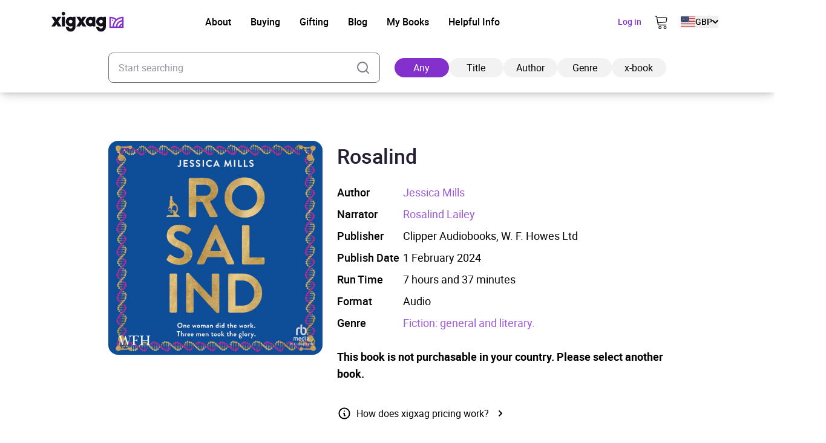

--- FILE ---
content_type: text/html; charset=UTF-8
request_url: https://xigxag.co.uk/audiobook/rosalind-9781004155972/
body_size: 25819
content:
<!DOCTYPE html>
<html lang="en" dir="ltr">
	<head>
		<meta charset="UTF-8">

		<meta name="viewport" content="width=device-width, initial-scale=1">

		<meta http-equiv="X-UA-Compatible" content="IE=edge">

		<link rel="profile" href="https://gmpg.org/xfn/11">
		<link rel="pingback" href="https://xigxag.co.uk/xmlrpc.php">
		<link href="https://storage.googleapis.com" rel="preconnect" crossorigin>

		<!--- Preload LCP --->
		<link 
			rel="preload" 
			as="image" 
			href="https://xigxag.co.uk/wp-content/smush-webp/2024/11/xigxag-homescreen-tablet-778x1024.jpg.webp" 
			imagesrcset="https://xigxag.co.uk/wp-content/smush-webp/2024/11/xigxag-homescreen-tablet-778x1024.jpg.webp 778w, https://xigxag.co.uk/wp-content/smush-webp/2024/11/xigxag-homescreen-tablet-228x300.jpg.webp 228w, https://xigxag.co.uk/wp-content/smush-webp/2024/11/xigxag-homescreen-tablet-768x1011.jpg.webp 768w, https://xigxag.co.uk/wp-content/uploads/2024/11/xigxag-homescreen-tablet.jpg 800w"
			imagesizes="(max-width: 778px) 100vw, 778px"
		>

		<!--- HREFLANG tags -->
		<link rel="alternate" hreflang="x-default" href="https://xigxag.co.uk/audiobook/rosalind-9781004155972" />
		<link rel="alternate" hreflang="en" href="https://xigxag.co.uk/audiobook/rosalind-9781004155972?country_code=GB" />
					<link rel="alternate" hreflang="en-GB" href="https://xigxag.co.uk/audiobook/rosalind-9781004155972?country_code=GB" />
					<link rel="alternate" hreflang="en-AU" href="https://xigxag.co.uk/audiobook/rosalind-9781004155972?country_code=AU" />
					<link rel="alternate" hreflang="en-AT" href="https://xigxag.co.uk/audiobook/rosalind-9781004155972?country_code=AT" />
					<link rel="alternate" hreflang="en-BE" href="https://xigxag.co.uk/audiobook/rosalind-9781004155972?country_code=BE" />
					<link rel="alternate" hreflang="en-CA" href="https://xigxag.co.uk/audiobook/rosalind-9781004155972?country_code=CA" />
					<link rel="alternate" hreflang="en-CY" href="https://xigxag.co.uk/audiobook/rosalind-9781004155972?country_code=CY" />
					<link rel="alternate" hreflang="en-CZ" href="https://xigxag.co.uk/audiobook/rosalind-9781004155972?country_code=CZ" />
					<link rel="alternate" hreflang="en-DK" href="https://xigxag.co.uk/audiobook/rosalind-9781004155972?country_code=DK" />
					<link rel="alternate" hreflang="en-FI" href="https://xigxag.co.uk/audiobook/rosalind-9781004155972?country_code=FI" />
					<link rel="alternate" hreflang="en-FR" href="https://xigxag.co.uk/audiobook/rosalind-9781004155972?country_code=FR" />
					<link rel="alternate" hreflang="en-DE" href="https://xigxag.co.uk/audiobook/rosalind-9781004155972?country_code=DE" />
					<link rel="alternate" hreflang="en-GR" href="https://xigxag.co.uk/audiobook/rosalind-9781004155972?country_code=GR" />
					<link rel="alternate" hreflang="en-HK" href="https://xigxag.co.uk/audiobook/rosalind-9781004155972?country_code=HK" />
					<link rel="alternate" hreflang="en-HU" href="https://xigxag.co.uk/audiobook/rosalind-9781004155972?country_code=HU" />
					<link rel="alternate" hreflang="en-IE" href="https://xigxag.co.uk/audiobook/rosalind-9781004155972?country_code=IE" />
					<link rel="alternate" hreflang="en-IL" href="https://xigxag.co.uk/audiobook/rosalind-9781004155972?country_code=IL" />
					<link rel="alternate" hreflang="en-IT" href="https://xigxag.co.uk/audiobook/rosalind-9781004155972?country_code=IT" />
					<link rel="alternate" hreflang="en-JP" href="https://xigxag.co.uk/audiobook/rosalind-9781004155972?country_code=JP" />
					<link rel="alternate" hreflang="en-LU" href="https://xigxag.co.uk/audiobook/rosalind-9781004155972?country_code=LU" />
					<link rel="alternate" hreflang="en-MX" href="https://xigxag.co.uk/audiobook/rosalind-9781004155972?country_code=MX" />
					<link rel="alternate" hreflang="en-NL" href="https://xigxag.co.uk/audiobook/rosalind-9781004155972?country_code=NL" />
					<link rel="alternate" hreflang="en-NZ" href="https://xigxag.co.uk/audiobook/rosalind-9781004155972?country_code=NZ" />
					<link rel="alternate" hreflang="en-NO" href="https://xigxag.co.uk/audiobook/rosalind-9781004155972?country_code=NO" />
					<link rel="alternate" hreflang="en-PK" href="https://xigxag.co.uk/audiobook/rosalind-9781004155972?country_code=PK" />
					<link rel="alternate" hreflang="en-PL" href="https://xigxag.co.uk/audiobook/rosalind-9781004155972?country_code=PL" />
					<link rel="alternate" hreflang="en-PT" href="https://xigxag.co.uk/audiobook/rosalind-9781004155972?country_code=PT" />
					<link rel="alternate" hreflang="en-RS" href="https://xigxag.co.uk/audiobook/rosalind-9781004155972?country_code=RS" />
					<link rel="alternate" hreflang="en-SG" href="https://xigxag.co.uk/audiobook/rosalind-9781004155972?country_code=SG" />
					<link rel="alternate" hreflang="en-ZA" href="https://xigxag.co.uk/audiobook/rosalind-9781004155972?country_code=ZA" />
					<link rel="alternate" hreflang="en-ES" href="https://xigxag.co.uk/audiobook/rosalind-9781004155972?country_code=ES" />
					<link rel="alternate" hreflang="en-SE" href="https://xigxag.co.uk/audiobook/rosalind-9781004155972?country_code=SE" />
					<link rel="alternate" hreflang="en-CH" href="https://xigxag.co.uk/audiobook/rosalind-9781004155972?country_code=CH" />
					<link rel="alternate" hreflang="en-TR" href="https://xigxag.co.uk/audiobook/rosalind-9781004155972?country_code=TR" />
					<link rel="alternate" hreflang="en-US" href="https://xigxag.co.uk/audiobook/rosalind-9781004155972?country_code=US" />
		
		<!--Favicons -->
<link rel="apple-touch-icon-precomposed" sizes="57x57" 		href="https://xigxag.co.uk/wp-content/themes/wordpress/assets/dist/imgs/favicons/apple-touch-icon-57x57.png"/>
<link rel="apple-touch-icon-precomposed" sizes="114x114" 	href="https://xigxag.co.uk/wp-content/themes/wordpress/assets/dist/imgs/favicons/apple-touch-icon-114x114.png">
<link rel="apple-touch-icon-precomposed" sizes="72x72" 		href="https://xigxag.co.uk/wp-content/themes/wordpress/assets/dist/imgs/favicons/apple-touch-icon-72x72.png"/>
<link rel="apple-touch-icon-precomposed" sizes="144x144" 	href="https://xigxag.co.uk/wp-content/themes/wordpress/assets/dist/imgs/favicons/apple-touch-icon-144x144.png"/>
<link rel="apple-touch-icon-precomposed" sizes="60x60" 		href="https://xigxag.co.uk/wp-content/themes/wordpress/assets/dist/imgs/favicons/apple-touch-icon-60x60.png"/>
<link rel="apple-touch-icon-precomposed" sizes="120x120" 	href="https://xigxag.co.uk/wp-content/themes/wordpress/assets/dist/imgs/favicons/apple-touch-icon-120x120.png"/>
<link rel="apple-touch-icon-precomposed" sizes="76x76" 		href="https://xigxag.co.uk/wp-content/themes/wordpress/assets/dist/imgs/favicons/apple-touch-icon-76x76.png"/>
<link rel="apple-touch-icon-precomposed" sizes="152x152" 	href="https://xigxag.co.uk/wp-content/themes/wordpress/assets/dist/imgs/favicons/apple-touch-icon-152x152.png"/>
<link rel="icon" type="image/png" href="https://xigxag.co.uk/wp-content/themes/wordpress/assets/dist/imgs/favicons/favicon-196x196.png" sizes="196x196" />
<link rel="icon" type="image/png" href="https://xigxag.co.uk/wp-content/themes/wordpress/assets/dist/imgs/favicons/favicon-96x96.png" sizes="96x96"/>
<link rel="icon" type="image/png" href="https://xigxag.co.uk/wp-content/themes/wordpress/assets/dist/imgs/favicons/favicon-32x32.png" sizes="32x32" />
<link rel="icon" type="image/png" href="https://xigxag.co.uk/wp-content/themes/wordpress/assets/dist/imgs/favicons/favicon-16x16.png" sizes="16x16" />
<link rel="icon" type="image/png" href="https://xigxag.co.uk/wp-content/themes/wordpress/assets/dist/imgs/favicons/favicon-128.png" sizes="128x128" />
<meta name="application-name" content="&nbsp;"/>
<meta name="msapplication-TileColor" content="#FFFFFF" />
<meta name="msapplication-TileImage" 			content="https://xigxag.co.uk/wp-content/themes/wordpress/assets/dist/imgs/favicons/mstile-144x144.png"/>
<meta name="msapplication-square70x70logo" 		content="https://xigxag.co.uk/wp-content/themes/wordpress/assets/dist/imgs/favicons/mstile-70x70.png" />
<meta name="msapplication-square150x150logo" 	content="https://xigxag.co.uk/wp-content/themes/wordpress/assets/dist/imgs/favicons/mstile-150x150.png" />
<meta name="msapplication-wide310x150logo" 		content="https://xigxag.co.uk/wp-content/themes/wordpress/assets/dist/imgs/favicons/mstile-310x150.png" />
<meta name="msapplication-square310x310logo" 	content="https://xigxag.co.uk/wp-content/themes/wordpress/assets/dist/imgs/favicons/mstile-310x310.png"/>

		<meta name='robots' content='index, follow, max-image-preview:large, max-snippet:-1, max-video-preview:-1' />
	<style>img:is([sizes="auto" i], [sizes^="auto," i]) { contain-intrinsic-size: 3000px 1500px }</style>
	
	<!-- This site is optimized with the Yoast SEO plugin v26.3 - https://yoast.com/wordpress/plugins/seo/ -->
	<title>Rosalind Audiobook - xigxag</title>
	<meta name="description" content="Rosalind Franklin knows that to be a woman in a man’s world is to be invisible. In the 1940s science is a gentleman’s profession, and it appears there are plenty of colleagues who want to keep it that way. After being segregated at Cambridge, then ignored and put down in the workplace, she has no [&hellip;]" />
	<link rel="canonical" href="https://xigxag.co.uk/audiobook/rosalind-9781004155972/?country_code=US" />
	<meta property="og:locale" content="en_US" />
	<meta property="og:type" content="article" />
	<meta property="og:title" content="Rosalind Audiobook - xigxag" />
	<meta property="og:description" content="Rosalind Franklin knows that to be a woman in a man’s world is to be invisible. In the 1940s science is a gentleman’s profession, and it appears there are plenty of colleagues who want to keep it that way. After being segregated at Cambridge, then ignored and put down in the workplace, she has no [&hellip;]" />
	<meta property="og:url" content="https://xigxag.co.uk/audiobook/rosalind-9781004155972/?country_code=US" />
	<meta property="og:site_name" content="xigxag" />
	<meta property="article:publisher" content="https://www.facebook.com/xigxaguk" />
	<meta property="article:modified_time" content="2025-07-03T13:47:49+00:00" />
	<meta property="og:image" content="https://xigxag.co.uk/wp-content/uploads/2022/02/full_color_v.jpg" />
	<meta property="og:image:width" content="1000" />
	<meta property="og:image:height" content="782" />
	<meta property="og:image:type" content="image/jpeg" />
	<meta name="twitter:card" content="summary_large_image" />
	<meta name="twitter:site" content="@xigxag5" />
	<meta name="twitter:label1" content="Est. reading time" />
	<meta name="twitter:data1" content="1 minute" />
	<script type="application/ld+json" class="yoast-schema-graph">{"@context":"https://schema.org","@graph":[{"@type":"WebPage","@id":"https://xigxag.co.uk/audiobook/rosalind-9781004155972/","url":"https://xigxag.co.uk/audiobook/rosalind-9781004155972/","name":"Rosalind Audiobook - xigxag","isPartOf":{"@id":"https://xigxag.co.uk/#website"},"datePublished":"2024-07-02T14:01:21+00:00","dateModified":"2025-07-03T13:47:49+00:00","breadcrumb":{"@id":"https://xigxag.co.uk/audiobook/rosalind-9781004155972/#breadcrumb"},"inLanguage":"en-US","potentialAction":[{"@type":"ReadAction","target":["https://xigxag.co.uk/audiobook/rosalind-9781004155972/"]}]},{"@type":"BreadcrumbList","@id":"https://xigxag.co.uk/audiobook/rosalind-9781004155972/#breadcrumb","itemListElement":[{"@type":"ListItem","position":1,"name":"Home","item":"https://xigxag.co.uk/"},{"@type":"ListItem","position":2,"name":"Rosalind"}]},{"@type":"WebSite","@id":"https://xigxag.co.uk/#website","url":"https://xigxag.co.uk/","name":"xigxag","description":"","publisher":{"@id":"https://xigxag.co.uk/#organization"},"potentialAction":[{"@type":"SearchAction","target":{"@type":"EntryPoint","urlTemplate":"https://xigxag.co.uk/?s={search_term_string}"},"query-input":{"@type":"PropertyValueSpecification","valueRequired":true,"valueName":"search_term_string"}}],"inLanguage":"en-US"},{"@type":"Organization","@id":"https://xigxag.co.uk/#organization","name":"xigxag","url":"https://xigxag.co.uk/","logo":{"@type":"ImageObject","inLanguage":"en-US","@id":"https://xigxag.co.uk/#/schema/logo/image/","url":"https://xigxag.co.uk/wp-content/uploads/2021/10/full_color_v.png","contentUrl":"https://xigxag.co.uk/wp-content/uploads/2021/10/full_color_v.png","width":6000,"height":4689,"caption":"xigxag"},"image":{"@id":"https://xigxag.co.uk/#/schema/logo/image/"},"sameAs":["https://www.facebook.com/xigxaguk","https://x.com/xigxag5","https://www.instagram.com/xigxag_official/","https://www.linkedin.com/company/xigxag"]}]}</script>
	<!-- / Yoast SEO plugin. -->


<link rel='dns-prefetch' href='//cdn.jsdelivr.net' />
		<style>
			.lazyload,
			.lazyloading {
				max-width: 100%;
			}
		</style>
		<script type="text/javascript">
/* <![CDATA[ */
window._wpemojiSettings = {"baseUrl":"https:\/\/s.w.org\/images\/core\/emoji\/16.0.1\/72x72\/","ext":".png","svgUrl":"https:\/\/s.w.org\/images\/core\/emoji\/16.0.1\/svg\/","svgExt":".svg","source":{"concatemoji":"https:\/\/xigxag.co.uk\/wp-includes\/js\/wp-emoji-release.min.js?ver=6.8.3"}};
/*! This file is auto-generated */
!function(s,n){var o,i,e;function c(e){try{var t={supportTests:e,timestamp:(new Date).valueOf()};sessionStorage.setItem(o,JSON.stringify(t))}catch(e){}}function p(e,t,n){e.clearRect(0,0,e.canvas.width,e.canvas.height),e.fillText(t,0,0);var t=new Uint32Array(e.getImageData(0,0,e.canvas.width,e.canvas.height).data),a=(e.clearRect(0,0,e.canvas.width,e.canvas.height),e.fillText(n,0,0),new Uint32Array(e.getImageData(0,0,e.canvas.width,e.canvas.height).data));return t.every(function(e,t){return e===a[t]})}function u(e,t){e.clearRect(0,0,e.canvas.width,e.canvas.height),e.fillText(t,0,0);for(var n=e.getImageData(16,16,1,1),a=0;a<n.data.length;a++)if(0!==n.data[a])return!1;return!0}function f(e,t,n,a){switch(t){case"flag":return n(e,"\ud83c\udff3\ufe0f\u200d\u26a7\ufe0f","\ud83c\udff3\ufe0f\u200b\u26a7\ufe0f")?!1:!n(e,"\ud83c\udde8\ud83c\uddf6","\ud83c\udde8\u200b\ud83c\uddf6")&&!n(e,"\ud83c\udff4\udb40\udc67\udb40\udc62\udb40\udc65\udb40\udc6e\udb40\udc67\udb40\udc7f","\ud83c\udff4\u200b\udb40\udc67\u200b\udb40\udc62\u200b\udb40\udc65\u200b\udb40\udc6e\u200b\udb40\udc67\u200b\udb40\udc7f");case"emoji":return!a(e,"\ud83e\udedf")}return!1}function g(e,t,n,a){var r="undefined"!=typeof WorkerGlobalScope&&self instanceof WorkerGlobalScope?new OffscreenCanvas(300,150):s.createElement("canvas"),o=r.getContext("2d",{willReadFrequently:!0}),i=(o.textBaseline="top",o.font="600 32px Arial",{});return e.forEach(function(e){i[e]=t(o,e,n,a)}),i}function t(e){var t=s.createElement("script");t.src=e,t.defer=!0,s.head.appendChild(t)}"undefined"!=typeof Promise&&(o="wpEmojiSettingsSupports",i=["flag","emoji"],n.supports={everything:!0,everythingExceptFlag:!0},e=new Promise(function(e){s.addEventListener("DOMContentLoaded",e,{once:!0})}),new Promise(function(t){var n=function(){try{var e=JSON.parse(sessionStorage.getItem(o));if("object"==typeof e&&"number"==typeof e.timestamp&&(new Date).valueOf()<e.timestamp+604800&&"object"==typeof e.supportTests)return e.supportTests}catch(e){}return null}();if(!n){if("undefined"!=typeof Worker&&"undefined"!=typeof OffscreenCanvas&&"undefined"!=typeof URL&&URL.createObjectURL&&"undefined"!=typeof Blob)try{var e="postMessage("+g.toString()+"("+[JSON.stringify(i),f.toString(),p.toString(),u.toString()].join(",")+"));",a=new Blob([e],{type:"text/javascript"}),r=new Worker(URL.createObjectURL(a),{name:"wpTestEmojiSupports"});return void(r.onmessage=function(e){c(n=e.data),r.terminate(),t(n)})}catch(e){}c(n=g(i,f,p,u))}t(n)}).then(function(e){for(var t in e)n.supports[t]=e[t],n.supports.everything=n.supports.everything&&n.supports[t],"flag"!==t&&(n.supports.everythingExceptFlag=n.supports.everythingExceptFlag&&n.supports[t]);n.supports.everythingExceptFlag=n.supports.everythingExceptFlag&&!n.supports.flag,n.DOMReady=!1,n.readyCallback=function(){n.DOMReady=!0}}).then(function(){return e}).then(function(){var e;n.supports.everything||(n.readyCallback(),(e=n.source||{}).concatemoji?t(e.concatemoji):e.wpemoji&&e.twemoji&&(t(e.twemoji),t(e.wpemoji)))}))}((window,document),window._wpemojiSettings);
/* ]]> */
</script>
<style id='wp-emoji-styles-inline-css' type='text/css'>

	img.wp-smiley, img.emoji {
		display: inline !important;
		border: none !important;
		box-shadow: none !important;
		height: 1em !important;
		width: 1em !important;
		margin: 0 0.07em !important;
		vertical-align: -0.1em !important;
		background: none !important;
		padding: 0 !important;
	}
</style>
<link rel='stylesheet' id='wp-block-library-css' href='https://xigxag.co.uk/wp-includes/css/dist/block-library/style.min.css?ver=6.8.3' type='text/css' media='all' />
<style id='classic-theme-styles-inline-css' type='text/css'>
/*! This file is auto-generated */
.wp-block-button__link{color:#fff;background-color:#32373c;border-radius:9999px;box-shadow:none;text-decoration:none;padding:calc(.667em + 2px) calc(1.333em + 2px);font-size:1.125em}.wp-block-file__button{background:#32373c;color:#fff;text-decoration:none}
</style>
<style id='global-styles-inline-css' type='text/css'>
:root{--wp--preset--aspect-ratio--square: 1;--wp--preset--aspect-ratio--4-3: 4/3;--wp--preset--aspect-ratio--3-4: 3/4;--wp--preset--aspect-ratio--3-2: 3/2;--wp--preset--aspect-ratio--2-3: 2/3;--wp--preset--aspect-ratio--16-9: 16/9;--wp--preset--aspect-ratio--9-16: 9/16;--wp--preset--color--black: #000000;--wp--preset--color--cyan-bluish-gray: #abb8c3;--wp--preset--color--white: #FFFFFF;--wp--preset--color--pale-pink: #f78da7;--wp--preset--color--vivid-red: #cf2e2e;--wp--preset--color--luminous-vivid-orange: #ff6900;--wp--preset--color--luminous-vivid-amber: #fcb900;--wp--preset--color--light-green-cyan: #7bdcb5;--wp--preset--color--vivid-green-cyan: #00d084;--wp--preset--color--pale-cyan-blue: #8ed1fc;--wp--preset--color--vivid-cyan-blue: #0693e3;--wp--preset--color--vivid-purple: #9b51e0;--wp--preset--color--transparent: transparent;--wp--preset--color--gray-100: #D2D4D5;--wp--preset--color--steel-grey-50: #F2F2F2;--wp--preset--color--pale-grey: #F8F8F8;--wp--preset--color--steel-grey-500: #261F34;--wp--preset--color--steel-grey-900: #251F33;--wp--preset--color--purple-heart-500: #8430CD;--wp--preset--color--ming-500: #387780;--wp--preset--color--success-500: #4CAF50;--wp--preset--color--warning-500: #F59E0B;--wp--preset--color--error-500: #EF4444;--wp--preset--color--error-700: #E32812;--wp--preset--gradient--vivid-cyan-blue-to-vivid-purple: linear-gradient(135deg,rgba(6,147,227,1) 0%,rgb(155,81,224) 100%);--wp--preset--gradient--light-green-cyan-to-vivid-green-cyan: linear-gradient(135deg,rgb(122,220,180) 0%,rgb(0,208,130) 100%);--wp--preset--gradient--luminous-vivid-amber-to-luminous-vivid-orange: linear-gradient(135deg,rgba(252,185,0,1) 0%,rgba(255,105,0,1) 100%);--wp--preset--gradient--luminous-vivid-orange-to-vivid-red: linear-gradient(135deg,rgba(255,105,0,1) 0%,rgb(207,46,46) 100%);--wp--preset--gradient--very-light-gray-to-cyan-bluish-gray: linear-gradient(135deg,rgb(238,238,238) 0%,rgb(169,184,195) 100%);--wp--preset--gradient--cool-to-warm-spectrum: linear-gradient(135deg,rgb(74,234,220) 0%,rgb(151,120,209) 20%,rgb(207,42,186) 40%,rgb(238,44,130) 60%,rgb(251,105,98) 80%,rgb(254,248,76) 100%);--wp--preset--gradient--blush-light-purple: linear-gradient(135deg,rgb(255,206,236) 0%,rgb(152,150,240) 100%);--wp--preset--gradient--blush-bordeaux: linear-gradient(135deg,rgb(254,205,165) 0%,rgb(254,45,45) 50%,rgb(107,0,62) 100%);--wp--preset--gradient--luminous-dusk: linear-gradient(135deg,rgb(255,203,112) 0%,rgb(199,81,192) 50%,rgb(65,88,208) 100%);--wp--preset--gradient--pale-ocean: linear-gradient(135deg,rgb(255,245,203) 0%,rgb(182,227,212) 50%,rgb(51,167,181) 100%);--wp--preset--gradient--electric-grass: linear-gradient(135deg,rgb(202,248,128) 0%,rgb(113,206,126) 100%);--wp--preset--gradient--midnight: linear-gradient(135deg,rgb(2,3,129) 0%,rgb(40,116,252) 100%);--wp--preset--font-size--small: 13px;--wp--preset--font-size--medium: clamp(14px, 0.875rem + ((1vw - 3.2px) * 0.469), 20px);--wp--preset--font-size--large: clamp(22.041px, 1.378rem + ((1vw - 3.2px) * 1.091), 36px);--wp--preset--font-size--x-large: clamp(25.014px, 1.563rem + ((1vw - 3.2px) * 1.327), 42px);--wp--preset--font-size--xs: clamp(1rem, 1rem + ((1vw - 0.2rem) * 1), 1rem);--wp--preset--font-size--sm: clamp(0.75rem, 0.75rem + ((1vw - 0.2rem) * 0.156), 0.875rem);--wp--preset--font-size--base: clamp(0.875rem, 0.875rem + ((1vw - 0.2rem) * 0.156), 1rem);--wp--preset--font-size--lg: clamp(1rem, 1rem + ((1vw - 0.2rem) * 0.156), 1.125rem);--wp--preset--font-size--xl: clamp(1.125rem, 1.125rem + ((1vw - 0.2rem) * 0.156), 1.25rem);--wp--preset--font-size--2-xl: clamp(1.25rem, 1.25rem + ((1vw - 0.2rem) * 0.313), 1.5rem);--wp--preset--font-size--3-xl: clamp(1.5rem, 1.5rem + ((1vw - 0.2rem) * 0.469), 1.875rem);--wp--preset--font-size--4-xl: clamp(1.875rem, 1.875rem + ((1vw - 0.2rem) * 0.469), 2.25rem);--wp--preset--font-size--5-xl: clamp(2.25rem, 2.25rem + ((1vw - 0.2rem) * 0.938), 3rem);--wp--preset--font-size--6-xl: clamp(3rem, 3rem + ((1vw - 0.2rem) * 0.938), 3.75rem);--wp--preset--font-size--7-xl: clamp(3.75rem, 3.75rem + ((1vw - 0.2rem) * 0.938), 4.5rem);--wp--preset--font-family--roboto: roboto;--wp--preset--spacing--20: 0.44rem;--wp--preset--spacing--30: 0.67rem;--wp--preset--spacing--40: 1rem;--wp--preset--spacing--50: 1.5rem;--wp--preset--spacing--60: 2.25rem;--wp--preset--spacing--70: 3.38rem;--wp--preset--spacing--80: 5.06rem;--wp--preset--spacing--xs: 0.5rem;--wp--preset--spacing--sm: 1rem;--wp--preset--spacing--md: 1.5rem;--wp--preset--spacing--lg: 2rem;--wp--preset--spacing--xl: 3rem;--wp--preset--spacing--2-xl: 4rem;--wp--preset--spacing--3-xl: 5rem;--wp--preset--spacing--4-xl: 7rem;--wp--preset--spacing--5-xl: 10rem;--wp--preset--spacing--6-xl: 14rem;--wp--preset--spacing--7-xl: 17.5rem;--wp--preset--shadow--natural: 6px 6px 9px rgba(0, 0, 0, 0.2);--wp--preset--shadow--deep: 12px 12px 50px rgba(0, 0, 0, 0.4);--wp--preset--shadow--sharp: 6px 6px 0px rgba(0, 0, 0, 0.2);--wp--preset--shadow--outlined: 6px 6px 0px -3px rgba(255, 255, 255, 1), 6px 6px rgba(0, 0, 0, 1);--wp--preset--shadow--crisp: 6px 6px 0px rgba(0, 0, 0, 1);}:where(.is-layout-flex){gap: 0.5em;}:where(.is-layout-grid){gap: 0.5em;}body .is-layout-flex{display: flex;}.is-layout-flex{flex-wrap: wrap;align-items: center;}.is-layout-flex > :is(*, div){margin: 0;}body .is-layout-grid{display: grid;}.is-layout-grid > :is(*, div){margin: 0;}:where(.wp-block-columns.is-layout-flex){gap: 2em;}:where(.wp-block-columns.is-layout-grid){gap: 2em;}:where(.wp-block-post-template.is-layout-flex){gap: 1.25em;}:where(.wp-block-post-template.is-layout-grid){gap: 1.25em;}.has-black-color{color: var(--wp--preset--color--black) !important;}.has-cyan-bluish-gray-color{color: var(--wp--preset--color--cyan-bluish-gray) !important;}.has-white-color{color: var(--wp--preset--color--white) !important;}.has-pale-pink-color{color: var(--wp--preset--color--pale-pink) !important;}.has-vivid-red-color{color: var(--wp--preset--color--vivid-red) !important;}.has-luminous-vivid-orange-color{color: var(--wp--preset--color--luminous-vivid-orange) !important;}.has-luminous-vivid-amber-color{color: var(--wp--preset--color--luminous-vivid-amber) !important;}.has-light-green-cyan-color{color: var(--wp--preset--color--light-green-cyan) !important;}.has-vivid-green-cyan-color{color: var(--wp--preset--color--vivid-green-cyan) !important;}.has-pale-cyan-blue-color{color: var(--wp--preset--color--pale-cyan-blue) !important;}.has-vivid-cyan-blue-color{color: var(--wp--preset--color--vivid-cyan-blue) !important;}.has-vivid-purple-color{color: var(--wp--preset--color--vivid-purple) !important;}.has-black-background-color{background-color: var(--wp--preset--color--black) !important;}.has-cyan-bluish-gray-background-color{background-color: var(--wp--preset--color--cyan-bluish-gray) !important;}.has-white-background-color{background-color: var(--wp--preset--color--white) !important;}.has-pale-pink-background-color{background-color: var(--wp--preset--color--pale-pink) !important;}.has-vivid-red-background-color{background-color: var(--wp--preset--color--vivid-red) !important;}.has-luminous-vivid-orange-background-color{background-color: var(--wp--preset--color--luminous-vivid-orange) !important;}.has-luminous-vivid-amber-background-color{background-color: var(--wp--preset--color--luminous-vivid-amber) !important;}.has-light-green-cyan-background-color{background-color: var(--wp--preset--color--light-green-cyan) !important;}.has-vivid-green-cyan-background-color{background-color: var(--wp--preset--color--vivid-green-cyan) !important;}.has-pale-cyan-blue-background-color{background-color: var(--wp--preset--color--pale-cyan-blue) !important;}.has-vivid-cyan-blue-background-color{background-color: var(--wp--preset--color--vivid-cyan-blue) !important;}.has-vivid-purple-background-color{background-color: var(--wp--preset--color--vivid-purple) !important;}.has-black-border-color{border-color: var(--wp--preset--color--black) !important;}.has-cyan-bluish-gray-border-color{border-color: var(--wp--preset--color--cyan-bluish-gray) !important;}.has-white-border-color{border-color: var(--wp--preset--color--white) !important;}.has-pale-pink-border-color{border-color: var(--wp--preset--color--pale-pink) !important;}.has-vivid-red-border-color{border-color: var(--wp--preset--color--vivid-red) !important;}.has-luminous-vivid-orange-border-color{border-color: var(--wp--preset--color--luminous-vivid-orange) !important;}.has-luminous-vivid-amber-border-color{border-color: var(--wp--preset--color--luminous-vivid-amber) !important;}.has-light-green-cyan-border-color{border-color: var(--wp--preset--color--light-green-cyan) !important;}.has-vivid-green-cyan-border-color{border-color: var(--wp--preset--color--vivid-green-cyan) !important;}.has-pale-cyan-blue-border-color{border-color: var(--wp--preset--color--pale-cyan-blue) !important;}.has-vivid-cyan-blue-border-color{border-color: var(--wp--preset--color--vivid-cyan-blue) !important;}.has-vivid-purple-border-color{border-color: var(--wp--preset--color--vivid-purple) !important;}.has-vivid-cyan-blue-to-vivid-purple-gradient-background{background: var(--wp--preset--gradient--vivid-cyan-blue-to-vivid-purple) !important;}.has-light-green-cyan-to-vivid-green-cyan-gradient-background{background: var(--wp--preset--gradient--light-green-cyan-to-vivid-green-cyan) !important;}.has-luminous-vivid-amber-to-luminous-vivid-orange-gradient-background{background: var(--wp--preset--gradient--luminous-vivid-amber-to-luminous-vivid-orange) !important;}.has-luminous-vivid-orange-to-vivid-red-gradient-background{background: var(--wp--preset--gradient--luminous-vivid-orange-to-vivid-red) !important;}.has-very-light-gray-to-cyan-bluish-gray-gradient-background{background: var(--wp--preset--gradient--very-light-gray-to-cyan-bluish-gray) !important;}.has-cool-to-warm-spectrum-gradient-background{background: var(--wp--preset--gradient--cool-to-warm-spectrum) !important;}.has-blush-light-purple-gradient-background{background: var(--wp--preset--gradient--blush-light-purple) !important;}.has-blush-bordeaux-gradient-background{background: var(--wp--preset--gradient--blush-bordeaux) !important;}.has-luminous-dusk-gradient-background{background: var(--wp--preset--gradient--luminous-dusk) !important;}.has-pale-ocean-gradient-background{background: var(--wp--preset--gradient--pale-ocean) !important;}.has-electric-grass-gradient-background{background: var(--wp--preset--gradient--electric-grass) !important;}.has-midnight-gradient-background{background: var(--wp--preset--gradient--midnight) !important;}.has-small-font-size{font-size: var(--wp--preset--font-size--small) !important;}.has-medium-font-size{font-size: var(--wp--preset--font-size--medium) !important;}.has-large-font-size{font-size: var(--wp--preset--font-size--large) !important;}.has-x-large-font-size{font-size: var(--wp--preset--font-size--x-large) !important;}
:where(.wp-block-post-template.is-layout-flex){gap: 1.25em;}:where(.wp-block-post-template.is-layout-grid){gap: 1.25em;}
:where(.wp-block-columns.is-layout-flex){gap: 2em;}:where(.wp-block-columns.is-layout-grid){gap: 2em;}
:root :where(.wp-block-pullquote){font-size: clamp(0.984em, 0.984rem + ((1vw - 0.2em) * 0.645), 1.5em);line-height: 1.6;}
</style>
<link rel='stylesheet' id='wordpress-style-css' href='https://xigxag.co.uk/wp-content/themes/wordpress/style.css?ver=6.8.3' type='text/css' media='all' />
<link rel='stylesheet' id='cookie-consent-css-css' href='https://cdn.jsdelivr.net/npm/vanilla-cookieconsent@3.0.1/dist/cookieconsent.css?ver=20960080672' type='text/css' media='all' />
<link rel='stylesheet' id='theme-css' href='https://xigxag.co.uk/wp-content/themes/wordpress/assets/dist/css/style.css?ver=20960080672' type='text/css' media='all' />
<script type="text/javascript" id="uet-tag-script-js-extra">
/* <![CDATA[ */
var uet_tag_data = {"uet_tag_id":"149009740","enableAutoSpaTracking":"false"};
/* ]]> */
</script>
<script type="text/javascript" src="https://xigxag.co.uk/wp-content/plugins/microsoft-advertising-universal-event-tracking-uet/js/uet-tag.js?ver=1.0.0" id="uet-tag-script-js"></script>
<script type="text/javascript" src="https://xigxag.co.uk/wp-content/themes/wordpress/assets/dist/js/back-button.js?ver=20960080672" id="back-button-js"></script>
<script type="text/javascript" src="https://xigxag.co.uk/wp-content/themes/wordpress/assets/dist/js/infinite-scroll-fetch-posts.js?ver=20960080672" id="infinite-load-js"></script>
<script type="text/javascript" src="https://xigxag.co.uk/wp-content/themes/wordpress/assets/dist/js/isbn-lookup.js?ver=20960080672" id="isbn-lookup-js"></script>
<script type="text/javascript" src="https://xigxag.co.uk/wp-content/themes/wordpress/assets/dist/js/lazy-loaders.js?ver=20960080672" id="lazy-loaders-js"></script>
<script type="text/javascript" src="https://xigxag.co.uk/wp-content/themes/wordpress/assets/dist/js/pixel-events.js?ver=20960080672" id="pixel-events-js"></script>
<link rel="https://api.w.org/" href="https://xigxag.co.uk/wp-json/" /><link rel="alternate" title="JSON" type="application/json" href="https://xigxag.co.uk/wp-json/wp/v2/api/books/184522" /><link rel="EditURI" type="application/rsd+xml" title="RSD" href="https://xigxag.co.uk/xmlrpc.php?rsd" />
<meta name="generator" content="WordPress 6.8.3" />
<link rel='shortlink' href='https://xigxag.co.uk/?p=184522' />
<link rel="alternate" title="oEmbed (JSON)" type="application/json+oembed" href="https://xigxag.co.uk/wp-json/oembed/1.0/embed?url=https%3A%2F%2Fxigxag.co.uk%2Faudiobook%2Frosalind-9781004155972%2F" />
<link rel="alternate" title="oEmbed (XML)" type="text/xml+oembed" href="https://xigxag.co.uk/wp-json/oembed/1.0/embed?url=https%3A%2F%2Fxigxag.co.uk%2Faudiobook%2Frosalind-9781004155972%2F&#038;format=xml" />
		<script>
			document.documentElement.className = document.documentElement.className.replace('no-js', 'js');
		</script>
				<style>
			.no-js img.lazyload {
				display: none;
			}

			figure.wp-block-image img.lazyloading {
				min-width: 150px;
			}

			.lazyload,
			.lazyloading {
				--smush-placeholder-width: 100px;
				--smush-placeholder-aspect-ratio: 1/1;
				width: var(--smush-image-width, var(--smush-placeholder-width)) !important;
				aspect-ratio: var(--smush-image-aspect-ratio, var(--smush-placeholder-aspect-ratio)) !important;
			}

						.lazyload, .lazyloading {
				opacity: 0;
			}

			.lazyloaded {
				opacity: 1;
				transition: opacity 400ms;
				transition-delay: 0ms;
			}

					</style>
					<script type="application/ld+json">
				[{"@context":"https:\/\/schema.org","@type":"Audiobook","@id":"https:\/\/xigxag.co.uk\/audiobook\/rosalind-9781004155972\/","url":"https:\/\/xigxag.co.uk\/audiobook\/rosalind-9781004155972\/","author":{"@type":"Person","name":"Jessica Mills"},"datePublished":"01\/02\/2024","image":"https:\/\/storage.googleapis.com\/xigxag-live.appspot.com\/9781004155972\/9781004155972_cover_resized.jpg","isbn":"9781004155972","name":"Rosalind","publisher":{"@type":"Organization","name":"Clipper Audiobooks, W. F. Howes Ltd"},"readBy":{"@type":"Person","name":"Rosalind Lailey"},"duration":"","description":"","offers":[{"@type":"Offer","availability":"https:\/\/schema.org\/InStock","price":"15.99","priceCurrency":"AUD"},{"@type":"Offer","availability":"https:\/\/schema.org\/InStock","price":"7.99","priceCurrency":"GBP"},{"@type":"Offer","availability":"https:\/\/schema.org\/InStock","price":"9.95","priceCurrency":"EUR"}]}]			</script>
			<script type="application/ld+json">
				[{"@context":"https:\/\/schema.org","@type":"Product","additionalType":"http:\/\/www.productontology.org\/id\/Audiobook","productID":"9781004155972","name":"Rosalind","image":"https:\/\/storage.googleapis.com\/xigxag-live.appspot.com\/9781004155972\/9781004155972_cover_resized.jpg","sku":"9781004155972","brand":"Clipper Audiobooks, W. F. Howes Ltd","offers":[{"@type":"Offer","availability":"https:\/\/schema.org\/InStock","price":"15.99","priceCurrency":"AUD"},{"@type":"Offer","availability":"https:\/\/schema.org\/InStock","price":"7.99","priceCurrency":"GBP"},{"@type":"Offer","availability":"https:\/\/schema.org\/InStock","price":"9.95","priceCurrency":"EUR"}]}]			</script>
		
		<script>
			//site URL for the js endpoints
			const homeURL = "https://xigxag.co.uk";
		</script>

		<script>
			// Why do we set up "gtag" when we could push to the dataLayer itself?
			// Well, the gtag function only allows you to push, nothing more.
			// This is meant to help avoid accidents when modifying the dataLayer directly.
			window.dataLayer = window.dataLayer || [];

			function gtag() {
				dataLayer.push(arguments);
			}

			// Setup Gtag consent with the default of "denied"
			gtag('consent', 'default', {
				'ad_user_data': 'denied',
				'ad_personalization': 'denied',
				'ad_storage': 'denied',
				'analytics_storage': 'denied',
				'wait_for_update': 500,
			});
		</script>

		<!-- Start Google Tag Manager -->
					<script>
				(function(w, d, s, l, i) {
					w[l] = w[l] || [];
					w[l].push({
						'gtm.start': new Date().getTime(),
						event: 'gtm.js'
					});
					var f = d.getElementsByTagName(s)[0],
						j = d.createElement(s),
						dl = l != 'dataLayer' ? '&l=' + l : '';
					j.async = true;
					j.src =
						'https://www.googletagmanager.com/gtm.js?id=' + i + dl;
					f.parentNode.insertBefore(j, f);
				})(window, document, 'script', 'dataLayer', 'GTM-MTPVZ8B');
			</script>
				<!-- End Google Tag Manager -->

		<!-- Facebook Pixel Code -->
					<script>
				!function(f,b,e,v,n,t,s)
				{if(f.fbq)return;n=f.fbq=function(){n.callMethod?
				n.callMethod.apply(n,arguments):n.queue.push(arguments)};
				if(!f._fbq)f._fbq=n;n.push=n;n.loaded=!0;n.version='2.0';
				n.queue=[];t=b.createElement(e);t.async=!0;
				t.src=v;s=b.getElementsByTagName(e)[0];
				s.parentNode.insertBefore(t,s)}(window,document,'script',
				'https://connect.facebook.net/en_US/fbevents.js');
				fbq('init', '379622309759354');
				fbq('track', 'PageView');
			</script>
			<noscript>
				<img height="1" width="1" src="https://www.facebook.com/tr?id=379622309759354&ev=PageView&noscript=1"/>
			</noscript>
				<!-- End Facebook Pixel Code -->

		<!-- Facebook domain verification code -->
					<meta name="facebook-domain-verification" content="i99y4748durgr05ze3k943levu9q58"/>
				<!-- End Facebook domain verification code -->
	</head>
	<body 
		class="wp-singular book-template-default single single-book postid-184522 wp-theme-wordpress min-h-screen flex flex-col font-roboto antialiased frontend"		v-scope
		@vue:mounted="mounted();"
	>
		<!-- Start Google Tag Manager (noscript) -->
					<noscript><iframe data-src="https://www.googletagmanager.com/ns.html?id=GTM-MTPVZ8B"
					height="0" width="0" style="display:none;visibility:hidden" src="[data-uri]" class="lazyload" data-load-mode="1"></iframe></noscript>
				<!-- End Google Tag Manager (noscript) -->
		<div class="top-0 sticky z-20 shadow-[0_0.25rem_0.5rem_0_rgba(38,31,52,0.08)]">

	<!--- Header --->
	<header id="site-header" class="bg-white">
		<div class="container w-full mx-auto overflow-hidden xl:grid-design">
			<nav class="flex justify-between w-full py-4 col-span-full xl:py-0">

				<!--- Logo --->
				<a class="block my-auto" href="https://xigxag.co.uk" aria-label="xigxag">
					<div id="site-logo" class="w-24 sm:w-[120px] h-auto">
						<svg  viewBox="0 0 120 34" fill="none" xmlns="http://www.w3.org/2000/svg">
<path d="M118.026 8.69508C114.216 8.69069 110.515 9.96737 107.518 12.32C104.516 9.96978 100.814 8.69352 97.0011 8.69508H95.7937V27.1312H119.238V8.69508H118.026ZM98.2048 24.715V11.1596C100.914 11.3824 103.508 12.3552 105.696 13.9689C102.9 16.8787 101.229 20.6872 100.98 24.715H98.2048ZM116.819 24.715H114.282C114.457 24.1012 114.78 23.5396 115.222 23.0794C115.664 22.6192 116.213 22.2743 116.819 22.0749V24.715ZM116.819 19.5799C115.562 19.8275 114.409 20.4511 113.514 21.368C112.619 22.285 112.023 23.4521 111.806 24.715H108.81C109.047 22.6586 109.965 20.7404 111.417 19.2651C112.869 17.7898 114.773 16.842 116.825 16.5721L116.819 19.5799ZM116.819 14.1407C114.126 14.4257 111.614 15.635 109.712 17.5629C107.81 19.4908 106.635 22.0182 106.386 24.715H103.401C103.658 21.2282 105.15 17.9475 107.61 15.4627C110.07 12.9779 113.335 11.4521 116.819 11.1596V14.1407Z" fill="#8430CD"/>
<path d="M100.893 13.4498C100.684 13.4498 100.479 13.5118 100.305 13.628C100.131 13.7442 99.996 13.9093 99.9159 14.1025C99.8359 14.2957 99.815 14.5083 99.8558 14.7134C99.8966 14.9185 99.9973 15.1069 100.145 15.2548C100.293 15.4026 100.481 15.5033 100.686 15.5441C100.892 15.5849 101.104 15.564 101.297 15.484C101.491 15.4039 101.656 15.2684 101.772 15.0945C101.888 14.9207 101.95 14.7163 101.95 14.5071C101.95 14.2267 101.839 13.9578 101.64 13.7595C101.442 13.5612 101.173 13.4498 100.893 13.4498Z" fill="#8430CD"/>
<path d="M22.3279 8.69507H17.2767V24.6895H22.3279V8.69507Z" fill="#13101A"/>
<path d="M57.6069 8.69507H51.7135L49.3838 12.2258L47.0529 8.69507H41.1608L46.4371 16.6917L41.1608 24.6895H47.0529L49.3838 21.1575L51.7135 24.6895H57.6069L52.3293 16.6917L57.6069 8.69507Z" fill="#13101A"/>
<path d="M10.5527 8.68408L8.22309 12.2161L5.89345 8.68408H0L5.27637 16.682L0 24.6786H5.89345L8.22309 21.1466L10.5527 24.6786H16.4462L11.1698 16.682L16.4462 8.68408H10.5527Z" fill="#13101A"/>
<path d="M85.7702 9.67992C84.5886 9.03151 83.2623 8.69224 81.9144 8.69361C80.5666 8.69498 79.241 9.03695 78.0607 9.68776C76.8804 10.3386 75.8837 11.2771 75.1633 12.4162C74.4428 13.5553 74.0219 14.858 73.9396 16.2033C73.8573 17.5486 74.1164 18.8929 74.6927 20.1113C75.269 21.3297 76.1439 22.3827 77.2361 23.1725C78.3283 23.9622 79.6024 24.4632 80.94 24.6288C82.2776 24.7944 83.6354 24.6192 84.8872 24.1196V25.5319C84.8336 26.2741 84.501 26.9686 83.9562 27.4755C83.4114 27.9824 82.6948 28.2642 81.9506 28.2642C81.2065 28.2642 80.4899 27.9824 79.9451 27.4755C79.4003 26.9686 79.0676 26.2741 79.0141 25.5319H73.9642C74.0168 27.6151 74.8813 29.5954 76.3733 31.0502C77.8653 32.505 79.8667 33.3193 81.9506 33.3193C84.0345 33.3193 86.036 32.505 87.528 31.0502C89.02 29.5954 89.8845 27.6151 89.9371 25.5319V8.69514H86.4191L85.7702 9.67992ZM81.9328 19.6385C81.35 19.6385 80.7803 19.4656 80.2957 19.1419C79.8111 18.8181 79.4334 18.3578 79.2104 17.8194C78.9874 17.281 78.929 16.6885 79.0427 16.1169C79.1564 15.5453 79.4371 15.0202 79.8492 14.6081C80.2613 14.196 80.7863 13.9153 81.3579 13.8016C81.9296 13.6879 82.522 13.7463 83.0605 13.9693C83.5989 14.1924 84.0592 14.57 84.3829 15.0546C84.7067 15.5392 84.8796 16.1089 84.8796 16.6917C84.8796 17.4733 84.5691 18.2228 84.0165 18.7754C83.4639 19.328 82.7143 19.6385 81.9328 19.6385Z" fill="#13101A"/>
<path d="M35.5777 9.67992C34.3961 9.03151 33.0697 8.69224 31.7219 8.69361C30.3741 8.69498 29.0485 9.03695 27.8682 9.68776C26.6879 10.3386 25.6912 11.2771 24.9708 12.4162C24.2503 13.5553 23.8294 14.858 23.7471 16.2033C23.6648 17.5486 23.9239 18.8929 24.5002 20.1113C25.0765 21.3297 25.9514 22.3827 27.0436 23.1725C28.1358 23.9622 29.4099 24.4632 30.7475 24.6288C32.0851 24.7944 33.4429 24.6192 34.6947 24.1196V25.5319C34.6411 26.2741 34.3085 26.9686 33.7637 27.4755C33.2188 27.9824 32.5023 28.2642 31.7581 28.2642C31.014 28.2642 30.2974 27.9824 29.7526 27.4755C29.2078 26.9686 28.8751 26.2741 28.8216 25.5319H23.7717C23.8243 27.6151 24.6888 29.5954 26.1808 31.0502C27.6728 32.505 29.6742 33.3193 31.7581 33.3193C33.842 33.3193 35.8434 32.505 37.3354 31.0502C38.8274 29.5954 39.692 27.6151 39.7445 25.5319V8.69514H36.2278L35.5777 9.67992ZM31.7403 19.6385C31.1575 19.6385 30.5878 19.4656 30.1032 19.1419C29.6186 18.8181 29.2409 18.3578 29.0179 17.8194C28.7949 17.281 28.7365 16.6885 28.8502 16.1169C28.9639 15.5453 29.2446 15.0202 29.6567 14.6081C30.0688 14.196 30.5938 13.9153 31.1654 13.8016C31.737 13.6879 32.3295 13.7463 32.868 13.9693C33.4064 14.1924 33.8666 14.57 34.1904 15.0546C34.5142 15.5392 34.687 16.1089 34.687 16.6917C34.687 17.4733 34.3766 18.2228 33.824 18.7754C33.2713 19.328 32.5218 19.6385 31.7403 19.6385Z" fill="#13101A"/>
<path d="M68.3647 9.69129C67.1459 9.02556 65.7748 8.68855 64.3863 8.7134C62.9977 8.73826 61.6396 9.12414 60.4454 9.83307C59.2512 10.542 58.2622 11.5496 57.5755 12.7567C56.8888 13.9638 56.5282 15.3289 56.5291 16.7176C56.5299 18.1064 56.8923 19.471 57.5805 20.6772C58.2687 21.8835 59.2591 22.8898 60.4542 23.5972C61.6492 24.3046 63.0079 24.6888 64.3964 24.7119C65.785 24.735 67.1557 24.3962 68.3736 23.7289L69.0098 24.715H72.5278V16.9538H72.5214C72.5214 16.8749 72.5278 16.796 72.5278 16.7171C72.5278 16.6382 72.5278 16.5504 72.5214 16.4626H72.5278V8.70142H69.0021L68.3647 9.69129ZM64.5197 19.6231C63.9431 19.6234 63.3794 19.4526 62.8999 19.1325C62.4204 18.8123 62.0466 18.3572 61.8258 17.8246C61.6049 17.292 61.547 16.7058 61.6594 16.1403C61.7717 15.5748 62.0492 15.0553 62.4568 14.6475C62.8644 14.2397 63.3838 13.962 63.9493 13.8494C64.5148 13.7368 65.1009 13.7945 65.6336 14.0151C66.1663 14.2356 66.6217 14.6092 66.942 15.0886C67.2624 15.568 67.4333 16.1316 67.4333 16.7082C67.4333 17.4811 67.1264 18.2223 66.58 18.7689C66.0337 19.3155 65.2926 19.6228 64.5197 19.6231Z" fill="#13101A"/>
<path d="M19.8023 6.57411C21.4297 6.57411 22.749 5.25482 22.749 3.62739C22.749 1.99996 21.4297 0.680664 19.8023 0.680664C18.1749 0.680664 16.8556 1.99996 16.8556 3.62739C16.8556 5.25482 18.1749 6.57411 19.8023 6.57411Z" fill="#13101A"/>
</svg>
					</div>
				</a>

				<!-- Main Navigation -->
				<div class="flex flex-row-reverse font-medium xl:flex-row xl:justify-end">
					<div id="desktop-nav" class="hidden xl:flex">
						<ul id="menu-primary-nav" class="flex flex-row my-6 space-x-6 xl:space-x-8"><li class=' menu-item menu-item-type-post_type menu-item-object-page '><a href='https://xigxag.co.uk/about/' class='block duration-200 ease-in-out transform hover:text-purple-heart-500'><p>About</p></a></li>
<li class=' menu-item menu-item-type-post_type menu-item-object-page '><a href='https://xigxag.co.uk/buying/' class='block duration-200 ease-in-out transform hover:text-purple-heart-500'><p>Buying</p></a></li>
<li class=' menu-item menu-item-type-post_type menu-item-object-page '><a href='https://xigxag.co.uk/gifting/' class='block duration-200 ease-in-out transform hover:text-purple-heart-500'><p>Gifting</p></a></li>
<li class=' menu-item menu-item-type-post_type menu-item-object-page current_page_parent '><a href='https://xigxag.co.uk/blog/' class='block duration-200 ease-in-out transform hover:text-purple-heart-500'><p>Blog</p></a></li>
<li class=' menu-item menu-item-type-post_type menu-item-object-page '><a href='https://xigxag.co.uk/my-books/' class='block duration-200 ease-in-out transform hover:text-purple-heart-500'><p>My Books</p></a></li>
<li class=' menu-item menu-item-type-post_type menu-item-object-page '><a href='https://xigxag.co.uk/helpful-info/' class='block duration-200 ease-in-out transform hover:text-purple-heart-500'><p>Helpful Info</p></a></li>
</ul>						<!--- Search Button --->
						<!-- <div class="hidden w-6 h-6 mx-4 my-auto duration-200 ease-in-out transform cursor-pointer xl:block hover:text-purple-heart-500" @click="searchBarVisible = ! searchBarVisible">
							<svg xmlns="http://www.w3.org/2000/svg" fill="none" viewBox="0 0 32 32"><defs/><path stroke="currentcolor" stroke-linecap="round" stroke-linejoin="round" stroke-width="3" d="M14.667 25.333c5.89 0 10.666-4.775 10.666-10.666C25.333 8.774 20.558 4 14.667 4S4 8.775 4 14.666c0 5.892 4.776 10.667 10.667 10.667zM28 28l-5.8-5.8"/></svg>						</div> -->

					</div>
					<div id="mobile-nav" class="absolute left-0 z-20 invisible w-full text-white transition-all ease-in-out transform opacity-0 xl:invisible top-16 bg-steel-grey-500">
						<!-- Country Select Trigger (mobile) -->
						<div class="container py-4 bg-white text-black border-t border-purple-heart-500/10">
							<div 
	class="flex mr-2 xs:mr-4"
	v-if="cart.data.state !== 'init'"
	v-scope="componentCountrySelect({cart})"
	v-cloak
	v-cloak-transition
	@vue:mounted="init()"
	v-effect="update()"
>
	<div v-if="!data.statusLoading">
		<button
			onclick="triggerModal('#country-select-modal-696ffad3cb5ce')"
			aria-label="Change your country or region" 
			class="xs:mr-5 flex items-center gap-2 text-sm lg:ml-5 hover:text-purple-heart-500 transition-colors duration-200"
		>
			<img
				class="block shrink-0 w-6"
				:src="data.flag"
				:alt="`Current selected country - ${data.currentCountryCode}`"
			/>

			<span class="font-medium" v-cloak v-cloak-transition >
				{{ data.currency.toUpperCase() }}
			</span>

			<span class="size-2.5 block shrink-0">
				<svg xmlns="http://www.w3.org/2000/svg" viewBox="0 0 10 6" fill="none">
<path d="M1 1L5 5L9 1" stroke="currentColor" stroke-width="2" stroke-linecap="round" stroke-linejoin="round"/>
</svg>			</span>
		</button>

		

<div id="country-select-modal-696ffad3cb5ce"
	class="
		modal fixed inset-0 flex items-center justify-center w-full h-full 
		overflow-hidden transition-all duration-200 backdrop-blur-md bg-steel-grey-900/80 z-50
		opacity-0 invisible			"
	role="dialog" aria-modal="true"
	tabindex="-1"
>

	
	<div
	class="
		flex flex-col relative z-30 mx-4
		w-full md:w-[32rem] h-4/5 md:h-3/5 rounded-lg overflow-y-auto 
		bg-white text-black text-sm
	"
>
		<!-- Modal Dismiss Button (explicit trigger) -->
		<button 
			class="absolute top-2 right-2 hover:text-purple-heart-500 transition-colors duration-200" 
			aria-label="Close modal"
			@click="data.selectedCountryCode = data.currentCountryCode"
			onclick="closeModalById('#country-select-modal-696ffad3cb5ce')"
		>
							<span class="block w-5 h-5"><svg xmlns="http://www.w3.org/2000/svg" viewBox="0 0 24 24" fill="none" stroke="currentColor" stroke-width="2" stroke-linecap="round" stroke-linejoin="round" class="feather feather-x"><line x1="18" y1="6" x2="6" y2="18"></line><line x1="6" y1="6" x2="18" y2="18"></line></svg></span>
					</button>
	
	<!-- Modal Header -->
	<div class="flex-initial text-center font-medium px-10 py-5 shadow-sm">
					<div class="rounded-full bg-purple-heart-50 text-purple-heart-500 inline-flex items-center justify-center p-3.5">
				<span class="block w-5 h-5"><svg xmlns="http://www.w3.org/2000/svg" viewBox="0 0 24 24" fill="none" stroke="currentColor" stroke-width="2" stroke-linecap="round" stroke-linejoin="round" class="feather feather-globe"><circle cx="12" cy="12" r="10"></circle><line x1="2" y1="12" x2="22" y2="12"></line><path d="M12 2a15.3 15.3 0 0 1 4 10 15.3 15.3 0 0 1-4 10 15.3 15.3 0 0 1-4-10 15.3 15.3 0 0 1 4-10z"></path></svg></span>
			</div>
				<p class="my-3">Select your country/region from the list below</p>
	</div>

	<!-- Countries List -->
	<ul class="flex-auto overflow-y-auto">
					<li
				class="relative transition-colors duration-200 font-normal text-steel-grey-300 cursor-pointer"
				:class="{ 
					'bg-purple-heart-50 text-purple-heart-800': data.selectedCountryCode == 'GB',
					'group hover:bg-steel-grey-50': data.selectedCountryCode != 'GB'
				}"
				@click="data.selectedCountryCode = 'GB'"
			>
				<div class="px-10 py-6 flex items-center gap-10 justify-between ">
					<div class="flex items-center gap-3">
												<img 
							data-src="https://xigxag.co.uk/wp-content/themes/wordpress/assets/dist/imgs/flags/gb.svg"
							alt="United Kingdom flag"
							class="w-10 shrink-0 rounded-md overflow-hidden shadow-lg lazyload"
						 src="[data-uri]" />
						<span class="text-black">United Kingdom</span>
					</div>
					<span class="group-hover:text-purple-heart-800">GBP</span>
				</div>
			</li>
					<li
				class="relative transition-colors duration-200 font-normal text-steel-grey-300 cursor-pointer"
				:class="{ 
					'bg-purple-heart-50 text-purple-heart-800': data.selectedCountryCode == 'AU',
					'group hover:bg-steel-grey-50': data.selectedCountryCode != 'AU'
				}"
				@click="data.selectedCountryCode = 'AU'"
			>
				<div class="px-10 py-6 flex items-center gap-10 justify-between ">
					<div class="flex items-center gap-3">
												<img 
							data-src="https://xigxag.co.uk/wp-content/themes/wordpress/assets/dist/imgs/flags/au.svg"
							alt="Australia flag"
							class="w-10 shrink-0 rounded-md overflow-hidden shadow-lg lazyload"
						 src="[data-uri]" />
						<span class="text-black">Australia</span>
					</div>
					<span class="group-hover:text-purple-heart-800">AUD</span>
				</div>
			</li>
					<li
				class="relative transition-colors duration-200 font-normal text-steel-grey-300 cursor-pointer"
				:class="{ 
					'bg-purple-heart-50 text-purple-heart-800': data.selectedCountryCode == 'AT',
					'group hover:bg-steel-grey-50': data.selectedCountryCode != 'AT'
				}"
				@click="data.selectedCountryCode = 'AT'"
			>
				<div class="px-10 py-6 flex items-center gap-10 justify-between ">
					<div class="flex items-center gap-3">
												<img 
							data-src="https://xigxag.co.uk/wp-content/themes/wordpress/assets/dist/imgs/flags/at.svg"
							alt="Austria flag"
							class="w-10 shrink-0 rounded-md overflow-hidden shadow-lg lazyload"
						 src="[data-uri]" />
						<span class="text-black">Austria</span>
					</div>
					<span class="group-hover:text-purple-heart-800">EUR</span>
				</div>
			</li>
					<li
				class="relative transition-colors duration-200 font-normal text-steel-grey-300 cursor-pointer"
				:class="{ 
					'bg-purple-heart-50 text-purple-heart-800': data.selectedCountryCode == 'BE',
					'group hover:bg-steel-grey-50': data.selectedCountryCode != 'BE'
				}"
				@click="data.selectedCountryCode = 'BE'"
			>
				<div class="px-10 py-6 flex items-center gap-10 justify-between ">
					<div class="flex items-center gap-3">
												<img 
							data-src="https://xigxag.co.uk/wp-content/themes/wordpress/assets/dist/imgs/flags/be.svg"
							alt="Belgium flag"
							class="w-10 shrink-0 rounded-md overflow-hidden shadow-lg lazyload"
						 src="[data-uri]" />
						<span class="text-black">Belgium</span>
					</div>
					<span class="group-hover:text-purple-heart-800">EUR</span>
				</div>
			</li>
					<li
				class="relative transition-colors duration-200 font-normal text-steel-grey-300 cursor-pointer"
				:class="{ 
					'bg-purple-heart-50 text-purple-heart-800': data.selectedCountryCode == 'CA',
					'group hover:bg-steel-grey-50': data.selectedCountryCode != 'CA'
				}"
				@click="data.selectedCountryCode = 'CA'"
			>
				<div class="px-10 py-6 flex items-center gap-10 justify-between ">
					<div class="flex items-center gap-3">
												<img 
							data-src="https://xigxag.co.uk/wp-content/themes/wordpress/assets/dist/imgs/flags/ca.svg"
							alt="Canada flag"
							class="w-10 shrink-0 rounded-md overflow-hidden shadow-lg lazyload"
						 src="[data-uri]" />
						<span class="text-black">Canada</span>
					</div>
					<span class="group-hover:text-purple-heart-800">USD</span>
				</div>
			</li>
					<li
				class="relative transition-colors duration-200 font-normal text-steel-grey-300 cursor-pointer"
				:class="{ 
					'bg-purple-heart-50 text-purple-heart-800': data.selectedCountryCode == 'CY',
					'group hover:bg-steel-grey-50': data.selectedCountryCode != 'CY'
				}"
				@click="data.selectedCountryCode = 'CY'"
			>
				<div class="px-10 py-6 flex items-center gap-10 justify-between ">
					<div class="flex items-center gap-3">
												<img 
							data-src="https://xigxag.co.uk/wp-content/themes/wordpress/assets/dist/imgs/flags/cy.svg"
							alt="Cyprus flag"
							class="w-10 shrink-0 rounded-md overflow-hidden shadow-lg lazyload"
						 src="[data-uri]" />
						<span class="text-black">Cyprus</span>
					</div>
					<span class="group-hover:text-purple-heart-800">EUR</span>
				</div>
			</li>
					<li
				class="relative transition-colors duration-200 font-normal text-steel-grey-300 cursor-pointer"
				:class="{ 
					'bg-purple-heart-50 text-purple-heart-800': data.selectedCountryCode == 'CZ',
					'group hover:bg-steel-grey-50': data.selectedCountryCode != 'CZ'
				}"
				@click="data.selectedCountryCode = 'CZ'"
			>
				<div class="px-10 py-6 flex items-center gap-10 justify-between ">
					<div class="flex items-center gap-3">
												<img 
							data-src="https://xigxag.co.uk/wp-content/themes/wordpress/assets/dist/imgs/flags/cz.svg"
							alt="Czechia flag"
							class="w-10 shrink-0 rounded-md overflow-hidden shadow-lg lazyload"
						 src="[data-uri]" />
						<span class="text-black">Czechia</span>
					</div>
					<span class="group-hover:text-purple-heart-800">EUR</span>
				</div>
			</li>
					<li
				class="relative transition-colors duration-200 font-normal text-steel-grey-300 cursor-pointer"
				:class="{ 
					'bg-purple-heart-50 text-purple-heart-800': data.selectedCountryCode == 'DK',
					'group hover:bg-steel-grey-50': data.selectedCountryCode != 'DK'
				}"
				@click="data.selectedCountryCode = 'DK'"
			>
				<div class="px-10 py-6 flex items-center gap-10 justify-between ">
					<div class="flex items-center gap-3">
												<img 
							data-src="https://xigxag.co.uk/wp-content/themes/wordpress/assets/dist/imgs/flags/dk.svg"
							alt="Denmark flag"
							class="w-10 shrink-0 rounded-md overflow-hidden shadow-lg lazyload"
						 src="[data-uri]" />
						<span class="text-black">Denmark</span>
					</div>
					<span class="group-hover:text-purple-heart-800">EUR</span>
				</div>
			</li>
					<li
				class="relative transition-colors duration-200 font-normal text-steel-grey-300 cursor-pointer"
				:class="{ 
					'bg-purple-heart-50 text-purple-heart-800': data.selectedCountryCode == 'FI',
					'group hover:bg-steel-grey-50': data.selectedCountryCode != 'FI'
				}"
				@click="data.selectedCountryCode = 'FI'"
			>
				<div class="px-10 py-6 flex items-center gap-10 justify-between ">
					<div class="flex items-center gap-3">
												<img 
							data-src="https://xigxag.co.uk/wp-content/themes/wordpress/assets/dist/imgs/flags/fi.svg"
							alt="Finland flag"
							class="w-10 shrink-0 rounded-md overflow-hidden shadow-lg lazyload"
						 src="[data-uri]" />
						<span class="text-black">Finland</span>
					</div>
					<span class="group-hover:text-purple-heart-800">EUR</span>
				</div>
			</li>
					<li
				class="relative transition-colors duration-200 font-normal text-steel-grey-300 cursor-pointer"
				:class="{ 
					'bg-purple-heart-50 text-purple-heart-800': data.selectedCountryCode == 'FR',
					'group hover:bg-steel-grey-50': data.selectedCountryCode != 'FR'
				}"
				@click="data.selectedCountryCode = 'FR'"
			>
				<div class="px-10 py-6 flex items-center gap-10 justify-between ">
					<div class="flex items-center gap-3">
												<img 
							data-src="https://xigxag.co.uk/wp-content/themes/wordpress/assets/dist/imgs/flags/fr.svg"
							alt="France flag"
							class="w-10 shrink-0 rounded-md overflow-hidden shadow-lg lazyload"
						 src="[data-uri]" />
						<span class="text-black">France</span>
					</div>
					<span class="group-hover:text-purple-heart-800">EUR</span>
				</div>
			</li>
					<li
				class="relative transition-colors duration-200 font-normal text-steel-grey-300 cursor-pointer"
				:class="{ 
					'bg-purple-heart-50 text-purple-heart-800': data.selectedCountryCode == 'DE',
					'group hover:bg-steel-grey-50': data.selectedCountryCode != 'DE'
				}"
				@click="data.selectedCountryCode = 'DE'"
			>
				<div class="px-10 py-6 flex items-center gap-10 justify-between ">
					<div class="flex items-center gap-3">
												<img 
							data-src="https://xigxag.co.uk/wp-content/themes/wordpress/assets/dist/imgs/flags/de.svg"
							alt="Germany flag"
							class="w-10 shrink-0 rounded-md overflow-hidden shadow-lg lazyload"
						 src="[data-uri]" />
						<span class="text-black">Germany</span>
					</div>
					<span class="group-hover:text-purple-heart-800">EUR</span>
				</div>
			</li>
					<li
				class="relative transition-colors duration-200 font-normal text-steel-grey-300 cursor-pointer"
				:class="{ 
					'bg-purple-heart-50 text-purple-heart-800': data.selectedCountryCode == 'GR',
					'group hover:bg-steel-grey-50': data.selectedCountryCode != 'GR'
				}"
				@click="data.selectedCountryCode = 'GR'"
			>
				<div class="px-10 py-6 flex items-center gap-10 justify-between ">
					<div class="flex items-center gap-3">
												<img 
							data-src="https://xigxag.co.uk/wp-content/themes/wordpress/assets/dist/imgs/flags/gr.svg"
							alt="Greece flag"
							class="w-10 shrink-0 rounded-md overflow-hidden shadow-lg lazyload"
						 src="[data-uri]" />
						<span class="text-black">Greece</span>
					</div>
					<span class="group-hover:text-purple-heart-800">EUR</span>
				</div>
			</li>
					<li
				class="relative transition-colors duration-200 font-normal text-steel-grey-300 cursor-pointer"
				:class="{ 
					'bg-purple-heart-50 text-purple-heart-800': data.selectedCountryCode == 'HK',
					'group hover:bg-steel-grey-50': data.selectedCountryCode != 'HK'
				}"
				@click="data.selectedCountryCode = 'HK'"
			>
				<div class="px-10 py-6 flex items-center gap-10 justify-between ">
					<div class="flex items-center gap-3">
												<img 
							data-src="https://xigxag.co.uk/wp-content/themes/wordpress/assets/dist/imgs/flags/hk.svg"
							alt="Hong Kong flag"
							class="w-10 shrink-0 rounded-md overflow-hidden shadow-lg lazyload"
						 src="[data-uri]" />
						<span class="text-black">Hong Kong</span>
					</div>
					<span class="group-hover:text-purple-heart-800">AUD</span>
				</div>
			</li>
					<li
				class="relative transition-colors duration-200 font-normal text-steel-grey-300 cursor-pointer"
				:class="{ 
					'bg-purple-heart-50 text-purple-heart-800': data.selectedCountryCode == 'HU',
					'group hover:bg-steel-grey-50': data.selectedCountryCode != 'HU'
				}"
				@click="data.selectedCountryCode = 'HU'"
			>
				<div class="px-10 py-6 flex items-center gap-10 justify-between ">
					<div class="flex items-center gap-3">
												<img 
							data-src="https://xigxag.co.uk/wp-content/themes/wordpress/assets/dist/imgs/flags/hu.svg"
							alt="Hungary flag"
							class="w-10 shrink-0 rounded-md overflow-hidden shadow-lg lazyload"
						 src="[data-uri]" />
						<span class="text-black">Hungary</span>
					</div>
					<span class="group-hover:text-purple-heart-800">EUR</span>
				</div>
			</li>
					<li
				class="relative transition-colors duration-200 font-normal text-steel-grey-300 cursor-pointer"
				:class="{ 
					'bg-purple-heart-50 text-purple-heart-800': data.selectedCountryCode == 'IE',
					'group hover:bg-steel-grey-50': data.selectedCountryCode != 'IE'
				}"
				@click="data.selectedCountryCode = 'IE'"
			>
				<div class="px-10 py-6 flex items-center gap-10 justify-between ">
					<div class="flex items-center gap-3">
												<img 
							data-src="https://xigxag.co.uk/wp-content/themes/wordpress/assets/dist/imgs/flags/ie.svg"
							alt="Ireland flag"
							class="w-10 shrink-0 rounded-md overflow-hidden shadow-lg lazyload"
						 src="[data-uri]" />
						<span class="text-black">Ireland</span>
					</div>
					<span class="group-hover:text-purple-heart-800">EUR</span>
				</div>
			</li>
					<li
				class="relative transition-colors duration-200 font-normal text-steel-grey-300 cursor-pointer"
				:class="{ 
					'bg-purple-heart-50 text-purple-heart-800': data.selectedCountryCode == 'IL',
					'group hover:bg-steel-grey-50': data.selectedCountryCode != 'IL'
				}"
				@click="data.selectedCountryCode = 'IL'"
			>
				<div class="px-10 py-6 flex items-center gap-10 justify-between ">
					<div class="flex items-center gap-3">
												<img 
							data-src="https://xigxag.co.uk/wp-content/themes/wordpress/assets/dist/imgs/flags/il.svg"
							alt="Israel flag"
							class="w-10 shrink-0 rounded-md overflow-hidden shadow-lg lazyload"
						 src="[data-uri]" />
						<span class="text-black">Israel</span>
					</div>
					<span class="group-hover:text-purple-heart-800">EUR</span>
				</div>
			</li>
					<li
				class="relative transition-colors duration-200 font-normal text-steel-grey-300 cursor-pointer"
				:class="{ 
					'bg-purple-heart-50 text-purple-heart-800': data.selectedCountryCode == 'IT',
					'group hover:bg-steel-grey-50': data.selectedCountryCode != 'IT'
				}"
				@click="data.selectedCountryCode = 'IT'"
			>
				<div class="px-10 py-6 flex items-center gap-10 justify-between ">
					<div class="flex items-center gap-3">
												<img 
							data-src="https://xigxag.co.uk/wp-content/themes/wordpress/assets/dist/imgs/flags/it.svg"
							alt="Italy flag"
							class="w-10 shrink-0 rounded-md overflow-hidden shadow-lg lazyload"
						 src="[data-uri]" />
						<span class="text-black">Italy</span>
					</div>
					<span class="group-hover:text-purple-heart-800">EUR</span>
				</div>
			</li>
					<li
				class="relative transition-colors duration-200 font-normal text-steel-grey-300 cursor-pointer"
				:class="{ 
					'bg-purple-heart-50 text-purple-heart-800': data.selectedCountryCode == 'JP',
					'group hover:bg-steel-grey-50': data.selectedCountryCode != 'JP'
				}"
				@click="data.selectedCountryCode = 'JP'"
			>
				<div class="px-10 py-6 flex items-center gap-10 justify-between ">
					<div class="flex items-center gap-3">
												<img 
							data-src="https://xigxag.co.uk/wp-content/themes/wordpress/assets/dist/imgs/flags/jp.svg"
							alt="Japan flag"
							class="w-10 shrink-0 rounded-md overflow-hidden shadow-lg lazyload"
						 src="[data-uri]" />
						<span class="text-black">Japan</span>
					</div>
					<span class="group-hover:text-purple-heart-800">AUD</span>
				</div>
			</li>
					<li
				class="relative transition-colors duration-200 font-normal text-steel-grey-300 cursor-pointer"
				:class="{ 
					'bg-purple-heart-50 text-purple-heart-800': data.selectedCountryCode == 'LU',
					'group hover:bg-steel-grey-50': data.selectedCountryCode != 'LU'
				}"
				@click="data.selectedCountryCode = 'LU'"
			>
				<div class="px-10 py-6 flex items-center gap-10 justify-between ">
					<div class="flex items-center gap-3">
												<img 
							data-src="https://xigxag.co.uk/wp-content/themes/wordpress/assets/dist/imgs/flags/lu.svg"
							alt="Luxembourg flag"
							class="w-10 shrink-0 rounded-md overflow-hidden shadow-lg lazyload"
						 src="[data-uri]" />
						<span class="text-black">Luxembourg</span>
					</div>
					<span class="group-hover:text-purple-heart-800">EUR</span>
				</div>
			</li>
					<li
				class="relative transition-colors duration-200 font-normal text-steel-grey-300 cursor-pointer"
				:class="{ 
					'bg-purple-heart-50 text-purple-heart-800': data.selectedCountryCode == 'MX',
					'group hover:bg-steel-grey-50': data.selectedCountryCode != 'MX'
				}"
				@click="data.selectedCountryCode = 'MX'"
			>
				<div class="px-10 py-6 flex items-center gap-10 justify-between ">
					<div class="flex items-center gap-3">
												<img 
							data-src="https://xigxag.co.uk/wp-content/themes/wordpress/assets/dist/imgs/flags/mx.svg"
							alt="Mexico flag"
							class="w-10 shrink-0 rounded-md overflow-hidden shadow-lg lazyload"
						 src="[data-uri]" />
						<span class="text-black">Mexico</span>
					</div>
					<span class="group-hover:text-purple-heart-800">USD</span>
				</div>
			</li>
					<li
				class="relative transition-colors duration-200 font-normal text-steel-grey-300 cursor-pointer"
				:class="{ 
					'bg-purple-heart-50 text-purple-heart-800': data.selectedCountryCode == 'NL',
					'group hover:bg-steel-grey-50': data.selectedCountryCode != 'NL'
				}"
				@click="data.selectedCountryCode = 'NL'"
			>
				<div class="px-10 py-6 flex items-center gap-10 justify-between ">
					<div class="flex items-center gap-3">
												<img 
							data-src="https://xigxag.co.uk/wp-content/themes/wordpress/assets/dist/imgs/flags/nl.svg"
							alt="Netherlands flag"
							class="w-10 shrink-0 rounded-md overflow-hidden shadow-lg lazyload"
						 src="[data-uri]" />
						<span class="text-black">Netherlands</span>
					</div>
					<span class="group-hover:text-purple-heart-800">EUR</span>
				</div>
			</li>
					<li
				class="relative transition-colors duration-200 font-normal text-steel-grey-300 cursor-pointer"
				:class="{ 
					'bg-purple-heart-50 text-purple-heart-800': data.selectedCountryCode == 'NZ',
					'group hover:bg-steel-grey-50': data.selectedCountryCode != 'NZ'
				}"
				@click="data.selectedCountryCode = 'NZ'"
			>
				<div class="px-10 py-6 flex items-center gap-10 justify-between ">
					<div class="flex items-center gap-3">
												<img 
							data-src="https://xigxag.co.uk/wp-content/themes/wordpress/assets/dist/imgs/flags/nz.svg"
							alt="New Zealand flag"
							class="w-10 shrink-0 rounded-md overflow-hidden shadow-lg lazyload"
						 src="[data-uri]" />
						<span class="text-black">New Zealand</span>
					</div>
					<span class="group-hover:text-purple-heart-800">AUD</span>
				</div>
			</li>
					<li
				class="relative transition-colors duration-200 font-normal text-steel-grey-300 cursor-pointer"
				:class="{ 
					'bg-purple-heart-50 text-purple-heart-800': data.selectedCountryCode == 'NO',
					'group hover:bg-steel-grey-50': data.selectedCountryCode != 'NO'
				}"
				@click="data.selectedCountryCode = 'NO'"
			>
				<div class="px-10 py-6 flex items-center gap-10 justify-between ">
					<div class="flex items-center gap-3">
												<img 
							data-src="https://xigxag.co.uk/wp-content/themes/wordpress/assets/dist/imgs/flags/no.svg"
							alt="Norway flag"
							class="w-10 shrink-0 rounded-md overflow-hidden shadow-lg lazyload"
						 src="[data-uri]" />
						<span class="text-black">Norway</span>
					</div>
					<span class="group-hover:text-purple-heart-800">EUR</span>
				</div>
			</li>
					<li
				class="relative transition-colors duration-200 font-normal text-steel-grey-300 cursor-pointer"
				:class="{ 
					'bg-purple-heart-50 text-purple-heart-800': data.selectedCountryCode == 'PK',
					'group hover:bg-steel-grey-50': data.selectedCountryCode != 'PK'
				}"
				@click="data.selectedCountryCode = 'PK'"
			>
				<div class="px-10 py-6 flex items-center gap-10 justify-between ">
					<div class="flex items-center gap-3">
												<img 
							data-src="https://xigxag.co.uk/wp-content/themes/wordpress/assets/dist/imgs/flags/pk.svg"
							alt="Pakistan flag"
							class="w-10 shrink-0 rounded-md overflow-hidden shadow-lg lazyload"
						 src="[data-uri]" />
						<span class="text-black">Pakistan</span>
					</div>
					<span class="group-hover:text-purple-heart-800">AUD</span>
				</div>
			</li>
					<li
				class="relative transition-colors duration-200 font-normal text-steel-grey-300 cursor-pointer"
				:class="{ 
					'bg-purple-heart-50 text-purple-heart-800': data.selectedCountryCode == 'PL',
					'group hover:bg-steel-grey-50': data.selectedCountryCode != 'PL'
				}"
				@click="data.selectedCountryCode = 'PL'"
			>
				<div class="px-10 py-6 flex items-center gap-10 justify-between ">
					<div class="flex items-center gap-3">
												<img 
							data-src="https://xigxag.co.uk/wp-content/themes/wordpress/assets/dist/imgs/flags/pl.svg"
							alt="Poland flag"
							class="w-10 shrink-0 rounded-md overflow-hidden shadow-lg lazyload"
						 src="[data-uri]" />
						<span class="text-black">Poland</span>
					</div>
					<span class="group-hover:text-purple-heart-800">EUR</span>
				</div>
			</li>
					<li
				class="relative transition-colors duration-200 font-normal text-steel-grey-300 cursor-pointer"
				:class="{ 
					'bg-purple-heart-50 text-purple-heart-800': data.selectedCountryCode == 'PT',
					'group hover:bg-steel-grey-50': data.selectedCountryCode != 'PT'
				}"
				@click="data.selectedCountryCode = 'PT'"
			>
				<div class="px-10 py-6 flex items-center gap-10 justify-between ">
					<div class="flex items-center gap-3">
												<img 
							data-src="https://xigxag.co.uk/wp-content/themes/wordpress/assets/dist/imgs/flags/pt.svg"
							alt="Portugal flag"
							class="w-10 shrink-0 rounded-md overflow-hidden shadow-lg lazyload"
						 src="[data-uri]" />
						<span class="text-black">Portugal</span>
					</div>
					<span class="group-hover:text-purple-heart-800">EUR</span>
				</div>
			</li>
					<li
				class="relative transition-colors duration-200 font-normal text-steel-grey-300 cursor-pointer"
				:class="{ 
					'bg-purple-heart-50 text-purple-heart-800': data.selectedCountryCode == 'RS',
					'group hover:bg-steel-grey-50': data.selectedCountryCode != 'RS'
				}"
				@click="data.selectedCountryCode = 'RS'"
			>
				<div class="px-10 py-6 flex items-center gap-10 justify-between ">
					<div class="flex items-center gap-3">
												<img 
							data-src="https://xigxag.co.uk/wp-content/themes/wordpress/assets/dist/imgs/flags/rs.svg"
							alt="Serbia flag"
							class="w-10 shrink-0 rounded-md overflow-hidden shadow-lg lazyload"
						 src="[data-uri]" />
						<span class="text-black">Serbia</span>
					</div>
					<span class="group-hover:text-purple-heart-800">EUR</span>
				</div>
			</li>
					<li
				class="relative transition-colors duration-200 font-normal text-steel-grey-300 cursor-pointer"
				:class="{ 
					'bg-purple-heart-50 text-purple-heart-800': data.selectedCountryCode == 'SG',
					'group hover:bg-steel-grey-50': data.selectedCountryCode != 'SG'
				}"
				@click="data.selectedCountryCode = 'SG'"
			>
				<div class="px-10 py-6 flex items-center gap-10 justify-between ">
					<div class="flex items-center gap-3">
												<img 
							data-src="https://xigxag.co.uk/wp-content/themes/wordpress/assets/dist/imgs/flags/sg.svg"
							alt="Singapore flag"
							class="w-10 shrink-0 rounded-md overflow-hidden shadow-lg lazyload"
						 src="[data-uri]" />
						<span class="text-black">Singapore</span>
					</div>
					<span class="group-hover:text-purple-heart-800">AUD</span>
				</div>
			</li>
					<li
				class="relative transition-colors duration-200 font-normal text-steel-grey-300 cursor-pointer"
				:class="{ 
					'bg-purple-heart-50 text-purple-heart-800': data.selectedCountryCode == 'ZA',
					'group hover:bg-steel-grey-50': data.selectedCountryCode != 'ZA'
				}"
				@click="data.selectedCountryCode = 'ZA'"
			>
				<div class="px-10 py-6 flex items-center gap-10 justify-between ">
					<div class="flex items-center gap-3">
												<img 
							data-src="https://xigxag.co.uk/wp-content/themes/wordpress/assets/dist/imgs/flags/za.svg"
							alt="South Africa flag"
							class="w-10 shrink-0 rounded-md overflow-hidden shadow-lg lazyload"
						 src="[data-uri]" />
						<span class="text-black">South Africa</span>
					</div>
					<span class="group-hover:text-purple-heart-800">USD</span>
				</div>
			</li>
					<li
				class="relative transition-colors duration-200 font-normal text-steel-grey-300 cursor-pointer"
				:class="{ 
					'bg-purple-heart-50 text-purple-heart-800': data.selectedCountryCode == 'ES',
					'group hover:bg-steel-grey-50': data.selectedCountryCode != 'ES'
				}"
				@click="data.selectedCountryCode = 'ES'"
			>
				<div class="px-10 py-6 flex items-center gap-10 justify-between ">
					<div class="flex items-center gap-3">
												<img 
							data-src="https://xigxag.co.uk/wp-content/themes/wordpress/assets/dist/imgs/flags/es.svg"
							alt="Spain flag"
							class="w-10 shrink-0 rounded-md overflow-hidden shadow-lg lazyload"
						 src="[data-uri]" />
						<span class="text-black">Spain</span>
					</div>
					<span class="group-hover:text-purple-heart-800">EUR</span>
				</div>
			</li>
					<li
				class="relative transition-colors duration-200 font-normal text-steel-grey-300 cursor-pointer"
				:class="{ 
					'bg-purple-heart-50 text-purple-heart-800': data.selectedCountryCode == 'SE',
					'group hover:bg-steel-grey-50': data.selectedCountryCode != 'SE'
				}"
				@click="data.selectedCountryCode = 'SE'"
			>
				<div class="px-10 py-6 flex items-center gap-10 justify-between ">
					<div class="flex items-center gap-3">
												<img 
							data-src="https://xigxag.co.uk/wp-content/themes/wordpress/assets/dist/imgs/flags/se.svg"
							alt="Sweden flag"
							class="w-10 shrink-0 rounded-md overflow-hidden shadow-lg lazyload"
						 src="[data-uri]" />
						<span class="text-black">Sweden</span>
					</div>
					<span class="group-hover:text-purple-heart-800">EUR</span>
				</div>
			</li>
					<li
				class="relative transition-colors duration-200 font-normal text-steel-grey-300 cursor-pointer"
				:class="{ 
					'bg-purple-heart-50 text-purple-heart-800': data.selectedCountryCode == 'CH',
					'group hover:bg-steel-grey-50': data.selectedCountryCode != 'CH'
				}"
				@click="data.selectedCountryCode = 'CH'"
			>
				<div class="px-10 py-6 flex items-center gap-10 justify-between ">
					<div class="flex items-center gap-3">
												<img 
							data-src="https://xigxag.co.uk/wp-content/themes/wordpress/assets/dist/imgs/flags/ch.svg"
							alt="Switzerland flag"
							class="w-10 shrink-0 rounded-md overflow-hidden shadow-lg lazyload"
						 src="[data-uri]" />
						<span class="text-black">Switzerland</span>
					</div>
					<span class="group-hover:text-purple-heart-800">EUR</span>
				</div>
			</li>
					<li
				class="relative transition-colors duration-200 font-normal text-steel-grey-300 cursor-pointer"
				:class="{ 
					'bg-purple-heart-50 text-purple-heart-800': data.selectedCountryCode == 'TR',
					'group hover:bg-steel-grey-50': data.selectedCountryCode != 'TR'
				}"
				@click="data.selectedCountryCode = 'TR'"
			>
				<div class="px-10 py-6 flex items-center gap-10 justify-between ">
					<div class="flex items-center gap-3">
												<img 
							data-src="https://xigxag.co.uk/wp-content/themes/wordpress/assets/dist/imgs/flags/tr.svg"
							alt="Turkey flag"
							class="w-10 shrink-0 rounded-md overflow-hidden shadow-lg lazyload"
						 src="[data-uri]" />
						<span class="text-black">Turkey</span>
					</div>
					<span class="group-hover:text-purple-heart-800">EUR</span>
				</div>
			</li>
					<li
				class="relative transition-colors duration-200 font-normal text-steel-grey-300 cursor-pointer"
				:class="{ 
					'bg-purple-heart-50 text-purple-heart-800': data.selectedCountryCode == 'US',
					'group hover:bg-steel-grey-50': data.selectedCountryCode != 'US'
				}"
				@click="data.selectedCountryCode = 'US'"
			>
				<div class="px-10 py-6 flex items-center gap-10 justify-between ">
					<div class="flex items-center gap-3">
												<img 
							data-src="https://xigxag.co.uk/wp-content/themes/wordpress/assets/dist/imgs/flags/us.svg"
							alt="United States flag"
							class="w-10 shrink-0 rounded-md overflow-hidden shadow-lg lazyload"
						 src="[data-uri]" />
						<span class="text-black">United States</span>
					</div>
					<span class="group-hover:text-purple-heart-800">USD</span>
				</div>
			</li>
					<li
				class="relative transition-colors duration-200 font-normal text-steel-grey-300 cursor-pointer"
				:class="{ 
					'bg-purple-heart-50 text-purple-heart-800': data.selectedCountryCode == 'ROW',
					'group hover:bg-steel-grey-50': data.selectedCountryCode != 'ROW'
				}"
				@click="data.selectedCountryCode = 'ROW'"
			>
				<div class="px-10 py-6 flex items-center gap-10 justify-between ">
					<div class="flex items-center gap-3">
												<img 
							data-src="https://xigxag.co.uk/wp-content/themes/wordpress/assets/dist/imgs/flags/row.svg"
							alt="All other countries flag"
							class="w-10 shrink-0 rounded-md overflow-hidden shadow-lg lazyload"
						 src="[data-uri]" />
						<span class="text-black">All other countries</span>
					</div>
					<span class="group-hover:text-purple-heart-800">EUR</span>
				</div>
			</li>
			</ul>

	<!-- Modal Footer -->
	<div class="flex-initial bg-steel-grey-50 py-3 px-4 flex justify-center">

		<!-- Update Button -->
		<button 
			class="px-4 py-3 duration-200 ease-in-out rounded-md text-purple-heart-500 border border-purple-heart-500"
			:class="{ 
				'bg-purple-heart-500 text-white hover:bg-purple-heart-600': (data.selectedCountryCode != data.currentCountryCode),
				'cursor-not-allowed': (data.selectedCountryCode == data.currentCountryCode)
			}"
			:disabled="(data.selectedCountryCode == data.currentCountryCode)"
			@click="submitSelectedCountry()"
		>
			Select a country/region
		</button>
	</div>
</div></div>	</div>
	
	<div v-else class="min-w-20 flex justify-center lg:ml-5">
		<!--- Loading Spinner --->
<div class="text-purple-heart-500 animate-spin w-6 h-6 mx-auto">
    <svg 
        xmlns="http://www.w3.org/2000/svg" 
        fill="none" 
        viewBox="0 0 24 24" 
        stroke-width="1.5" 
        stroke="currentColor" 
    >
        <path stroke-linecap="round" stroke-linejoin="round" d="M16.023 9.348h4.992v-.001M2.985 19.644v-4.992m0 0h4.992m-4.993 0l3.181 3.183a8.25 8.25 0 0013.803-3.7M4.031 9.865a8.25 8.25 0 0113.803-3.7l3.181 3.182m0-4.991v4.99" />
    </svg>
</div>	</div>
</div>
						</div>
						<div class="w-10/12 mx-auto">
							<ul id="menu-primary-nav-1" class="w-10/12 xl:mx-0 flex flex-col xl:hidden my-10 space-y-6 xs:space-y-8"><li class=' menu-item menu-item-type-post_type menu-item-object-page '><a href='https://xigxag.co.uk/about/' class='block duration-200 ease-in-out transform hover:text-purple-heart-500'><p>About</p></a></li>
<li class=' menu-item menu-item-type-post_type menu-item-object-page '><a href='https://xigxag.co.uk/buying/' class='block duration-200 ease-in-out transform hover:text-purple-heart-500'><p>Buying</p></a></li>
<li class=' menu-item menu-item-type-post_type menu-item-object-page '><a href='https://xigxag.co.uk/gifting/' class='block duration-200 ease-in-out transform hover:text-purple-heart-500'><p>Gifting</p></a></li>
<li class=' menu-item menu-item-type-post_type menu-item-object-page current_page_parent '><a href='https://xigxag.co.uk/blog/' class='block duration-200 ease-in-out transform hover:text-purple-heart-500'><p>Blog</p></a></li>
<li class=' menu-item menu-item-type-post_type menu-item-object-page '><a href='https://xigxag.co.uk/my-books/' class='block duration-200 ease-in-out transform hover:text-purple-heart-500'><p>My Books</p></a></li>
<li class=' menu-item menu-item-type-post_type menu-item-object-page '><a href='https://xigxag.co.uk/helpful-info/' class='block duration-200 ease-in-out transform hover:text-purple-heart-500'><p>Helpful Info</p></a></li>
</ul>
							<!--- User Menu --->
							<div
								v-scope="componentLoggedInHeader({})"
								v-cloak
								v-cloak-hard
								@vue:mounted="listenForUserStatusChange"
								class="header-buttons-control my-8"
							>
								
								<!--- Logout Button --->
								<div 
									v-if="!loading && isLoggedIn"
									@click="logOut" 
									class="flex justify-center px-4 button-bg-purple-heart btn"
								>
									Log out
								</div>

								<!--- Loading --->
								<div v-if="loading">
									<!--- Loading Spinner --->
<div class="text-purple-heart-500 animate-spin w-12 h-12 mx-auto">
    <svg 
        xmlns="http://www.w3.org/2000/svg" 
        fill="none" 
        viewBox="0 0 24 24" 
        stroke-width="1.5" 
        stroke="currentColor" 
    >
        <path stroke-linecap="round" stroke-linejoin="round" d="M16.023 9.348h4.992v-.001M2.985 19.644v-4.992m0 0h4.992m-4.993 0l3.181 3.183a8.25 8.25 0 0013.803-3.7M4.031 9.865a8.25 8.25 0 0113.803-3.7l3.181 3.182m0-4.991v4.99" />
    </svg>
</div>								</div>
								
								<a
									v-if="!loading && !isLoggedIn"
									class="flex justify-center px-4 button-bg-purple-heart btn" 
									href="/sign-in" 
									title="Sign in"
									target="_blank"		
								>
									<span>
										Log in
									</span>
								</a>
							</div>
				
															<div class="flex-col mb-16 xl:hidden">
									<p>Follow Us</p>
									<div class="flex flex-wrap space-x-8">
																																	<a 
													href="https://www.facebook.com/xigxaguk/" 
													title="Facebook" 
													target="_blank" 
													class="w-6 mt-2 duration-200 ease-in-out transform hover:text-purple-heart-500"
												>
													<svg xmlns="http://www.w3.org/2000/svg" fill="none" viewBox="0 0 24 24"><defs/><path fill="currentcolor" d="M24 12c0-6.627-5.373-12-12-12S0 5.373 0 12c0 5.99 4.388 10.954 10.125 11.854V15.47H7.078V12h3.047V9.356c0-3.007 1.792-4.668 4.533-4.668 1.312 0 2.686.234 2.686.234v2.953H15.83c-1.491 0-1.956.925-1.956 1.875V12h3.328l-.532 3.469h-2.796v8.385C19.612 22.954 24 17.99 24 12z"/></svg>												</a>
																																												<a 
													href="https://www.instagram.com/xigxag_official/" 
													title="Instagram" 
													target="_blank" 
													class="w-6 mt-2 duration-200 ease-in-out transform hover:text-purple-heart-500"
												>
													<svg xmlns="http://www.w3.org/2000/svg" fill="none" viewBox="0 0 24 24"><defs/><path fill="currentcolor" d="M12 2.16c3.206 0 3.586.015 4.847.071 1.172.052 1.805.249 2.226.413a3.71 3.71 0 011.379.895c.421.422.68.82.895 1.378.164.422.36 1.06.412 2.227.057 1.265.07 1.645.07 4.847 0 3.206-.013 3.586-.07 4.846-.051 1.172-.248 1.805-.412 2.227-.216.558-.478.961-.895 1.378a3.69 3.69 0 01-1.379.895c-.421.165-1.059.361-2.226.413-1.266.056-1.645.07-4.847.07-3.206 0-3.586-.014-4.847-.07-1.172-.052-1.805-.248-2.226-.413a3.71 3.71 0 01-1.379-.895 3.691 3.691 0 01-.895-1.378c-.164-.422-.36-1.06-.412-2.227-.057-1.265-.07-1.645-.07-4.846 0-3.207.013-3.586.07-4.847.051-1.172.248-1.805.412-2.227.216-.558.478-.96.895-1.378.422-.422.82-.68 1.379-.895.421-.164 1.059-.361 2.226-.413 1.261-.056 1.64-.07 4.847-.07zM12 0C8.742 0 8.334.014 7.055.07 5.78.127 4.903.333 4.144.628a5.857 5.857 0 00-2.128 1.388A5.88 5.88 0 00.628 4.139C.333 4.903.127 5.775.07 7.05.014 8.334 0 8.742 0 12s.014 3.666.07 4.945c.057 1.275.263 2.152.558 2.911.31.792.717 1.463 1.388 2.128a5.866 5.866 0 002.123 1.383c.764.296 1.636.502 2.911.558 1.28.056 1.688.07 4.945.07 3.258 0 3.666-.014 4.946-.07 1.275-.056 2.151-.262 2.91-.558a5.866 5.866 0 002.124-1.383 5.866 5.866 0 001.383-2.123c.295-.764.501-1.636.558-2.911.056-1.28.07-1.688.07-4.945 0-3.258-.014-3.666-.07-4.946-.057-1.275-.263-2.151-.558-2.91a5.62 5.62 0 00-1.374-2.133A5.866 5.866 0 0019.861.633C19.097.338 18.225.13 16.95.075 15.666.015 15.258 0 12 0z"/><path fill="currentcolor" d="M12 5.836A6.166 6.166 0 005.836 12 6.166 6.166 0 0012 18.164 6.166 6.166 0 0018.164 12 6.166 6.166 0 0012 5.836zm0 10.162A3.999 3.999 0 1112.001 8 3.999 3.999 0 0112 15.998zM19.847 5.592a1.44 1.44 0 11-2.879 0 1.44 1.44 0 012.879 0z"/></svg>												</a>
																														</div>
								</div>
													</div>
					</div>

				</div>

				<!--- User Menu + Country Select + Hamburger --->
				<div class="flex items-center gap-7 xl:gap-2.5">
					<!-- User Menu -->
					<div class="hidden xl:block">
						<div
							v-scope="componentLoggedInHeader({})"
							v-cloak
							v-cloak-hard
							@vue:mounted="listenForUserStatusChange"
							class=""
						>
							
							<div
								v-if="!userStatusLoading && isLoggedIn"
								class="ml-4 xl:ml-10 my-auto"
							>
								<!--- Logout Button --->
								<button 
									v-if="!loading"
									@click="logOut" 
									class="flex justify-center btn button-ghost"
								>
									Log out
								</button>

								<!--- Loading --->
								<div v-if="loading">
									<!--- Loading Spinner --->
<div class="text-purple-heart-500 animate-spin w-6 h-6 mx-auto">
    <svg 
        xmlns="http://www.w3.org/2000/svg" 
        fill="none" 
        viewBox="0 0 24 24" 
        stroke-width="1.5" 
        stroke="currentColor" 
    >
        <path stroke-linecap="round" stroke-linejoin="round" d="M16.023 9.348h4.992v-.001M2.985 19.644v-4.992m0 0h4.992m-4.993 0l3.181 3.183a8.25 8.25 0 0013.803-3.7M4.031 9.865a8.25 8.25 0 0113.803-3.7l3.181 3.182m0-4.991v4.99" />
    </svg>
</div>								</div>
							</div>

							<div
								v-if="!userStatusLoading && !isLoggedIn"
								class="ml-4 xl:ml-10 my-auto"
							>
								<a 
									class="flex justify-center btn button-ghost" 
									href="/sign-in" 
									title="Log in /Sign up"
								>
									<span>
										Log in
									</span>
								</a>
							</div>

							<div v-if="userStatusLoading">
								<!--- Loading Spinner --->
<div class="text-purple-heart-500 animate-spin w-6 h-6 mx-auto">
    <svg 
        xmlns="http://www.w3.org/2000/svg" 
        fill="none" 
        viewBox="0 0 24 24" 
        stroke-width="1.5" 
        stroke="currentColor" 
    >
        <path stroke-linecap="round" stroke-linejoin="round" d="M16.023 9.348h4.992v-.001M2.985 19.644v-4.992m0 0h4.992m-4.993 0l3.181 3.183a8.25 8.25 0 0013.803-3.7M4.031 9.865a8.25 8.25 0 0113.803-3.7l3.181 3.182m0-4.991v4.99" />
    </svg>
</div>							</div>
						</div>
					</div>

					<!-- Cart Icon -->
					<a
    v-cloak v-cloak-transition
    :href="(cart.data.firebaseUid) ? 'https://xigxag.co.uk/checkout-multi-purchase/' : 'https://xigxag.co.uk/sign-in/'" 
    class="group flex items-center"
>
    <span class="block size-6 shrink-0 group-hover:text-purple-heart-500 transition-colors duration-200">
        <svg xmlns="http://www.w3.org/2000/svg" viewBox="0 0 24 24" fill="none">
<path d="M9.60001 24C8.27641 24 7.20001 22.9236 7.20001 21.6C7.20001 20.2764 8.27641 19.2 9.60001 19.2C10.9236 19.2 12 20.2764 12 21.6C12 22.9236 10.9236 24 9.60001 24ZM9.60001 20.4C8.93881 20.4 8.40001 20.9388 8.40001 21.6C8.40001 22.2612 8.93881 22.8 9.60001 22.8C10.2612 22.8 10.8 22.2612 10.8 21.6C10.8 20.9388 10.2612 20.4 9.60001 20.4Z" fill="currentColor"/>
<path d="M18 24C16.6764 24 15.6 22.9236 15.6 21.6C15.6 20.2764 16.6764 19.2 18 19.2C19.3236 19.2 20.4 20.2764 20.4 21.6C20.4 22.9236 19.3236 24 18 24ZM18 20.4C17.3388 20.4 16.8 20.9388 16.8 21.6C16.8 22.2612 17.3388 22.8 18 22.8C18.6612 22.8 19.2 22.2612 19.2 21.6C19.2 20.9388 18.6612 20.4 18 20.4Z" fill="currentColor"/>
<path d="M21.0468 5.36039C20.7456 5.00399 20.2908 4.79999 19.8 4.79999H5.10841L4.98961 4.08479C4.83241 3.14039 3.95881 2.39999 3.00001 2.39999H1.80001C1.46881 2.39999 1.20001 2.66879 1.20001 2.99999C1.20001 3.33119 1.46881 3.59999 1.80001 3.59999H3.00001C3.36841 3.59999 3.74521 3.91919 3.80521 4.28279L5.81041 16.3152C5.96761 17.2596 6.84121 18 7.80001 18H19.8C20.1312 18 20.4 17.7312 20.4 17.4C20.4 17.0688 20.1312 16.8 19.8 16.8H7.80001C7.43161 16.8 7.05481 16.4808 6.99481 16.1172L6.69841 14.3412L18.6564 13.3008C19.5864 13.2204 20.436 12.4356 20.5896 11.514L21.3948 6.68159C21.4752 6.19679 21.3492 5.71439 21.048 5.35919L21.0468 5.36039ZM20.2104 6.48479L19.4052 11.3172C19.3416 11.6964 18.936 12.072 18.552 12.1056L6.50041 13.1532L5.30761 5.99879H19.7988C19.9392 5.99879 20.0568 6.04679 20.13 6.13439C20.2032 6.22199 20.232 6.34559 20.2092 6.48359L20.2104 6.48479Z" fill="currentColor"/>
</svg>    </span>
    <span v-if="cart.data.state === 'loading'" class="block size-4 text-purple-heart-500 animate-spin">
        <svg xmlns="http://www.w3.org/2000/svg" viewBox="0 0 24 24" fill="none" stroke="currentColor" stroke-width="2" stroke-linecap="round" stroke-linejoin="round" class="feather feather-loader"><line x1="12" y1="2" x2="12" y2="6"/><line x1="12" y1="18" x2="12" y2="22"/><line x1="4.93" y1="4.93" x2="7.76" y2="7.76"/><line x1="16.24" y1="16.24" x2="19.07" y2="19.07"/><line x1="2" y1="12" x2="6" y2="12"/><line x1="18" y1="12" x2="22" y2="12"/><line x1="4.93" y1="19.07" x2="7.76" y2="16.24"/><line x1="16.24" y1="7.76" x2="19.07" y2="4.93"/><script xmlns=""/></svg>    </span>
    <span
        v-else-if="cart.data.items.length"
        :aria-label="`Number of items in cart: ${cart.data.items.length}`"
        class="flex items-center justify-center size-4 rounded-full text-white bg-purple-heart-500 text-xs font-medium"
    >
        {{ cart.data.items.length }}
    </span>
</a>
					<!-- Country Select Trigger (Desktop) -->
					<div class="hidden self-center max-w-32 max-h-8 xl:flex">
						<div 
	class="flex mr-2 xs:mr-4"
	v-if="cart.data.state !== 'init'"
	v-scope="componentCountrySelect({cart})"
	v-cloak
	v-cloak-transition
	@vue:mounted="init()"
	v-effect="update()"
>
	<div v-if="!data.statusLoading">
		<button
			onclick="triggerModal('#country-select-modal-696ffad3cce23')"
			aria-label="Change your country or region" 
			class="xs:mr-5 flex items-center gap-2 text-sm lg:ml-5 hover:text-purple-heart-500 transition-colors duration-200"
		>
			<img
				class="block shrink-0 w-6"
				:src="data.flag"
				:alt="`Current selected country - ${data.currentCountryCode}`"
			/>

			<span class="font-medium" v-cloak v-cloak-transition >
				{{ data.currency.toUpperCase() }}
			</span>

			<span class="size-2.5 block shrink-0">
				<svg xmlns="http://www.w3.org/2000/svg" viewBox="0 0 10 6" fill="none">
<path d="M1 1L5 5L9 1" stroke="currentColor" stroke-width="2" stroke-linecap="round" stroke-linejoin="round"/>
</svg>			</span>
		</button>

		

<div id="country-select-modal-696ffad3cce23"
	class="
		modal fixed inset-0 flex items-center justify-center w-full h-full 
		overflow-hidden transition-all duration-200 backdrop-blur-md bg-steel-grey-900/80 z-50
		opacity-0 invisible			"
	role="dialog" aria-modal="true"
	tabindex="-1"
>

	
	<div
	class="
		flex flex-col relative z-30 mx-4
		w-full md:w-[32rem] h-4/5 md:h-3/5 rounded-lg overflow-y-auto 
		bg-white text-black text-sm
	"
>
		<!-- Modal Dismiss Button (explicit trigger) -->
		<button 
			class="absolute top-2 right-2 hover:text-purple-heart-500 transition-colors duration-200" 
			aria-label="Close modal"
			@click="data.selectedCountryCode = data.currentCountryCode"
			onclick="closeModalById('#country-select-modal-696ffad3cce23')"
		>
							<span class="block w-5 h-5"><svg xmlns="http://www.w3.org/2000/svg" viewBox="0 0 24 24" fill="none" stroke="currentColor" stroke-width="2" stroke-linecap="round" stroke-linejoin="round" class="feather feather-x"><line x1="18" y1="6" x2="6" y2="18"></line><line x1="6" y1="6" x2="18" y2="18"></line></svg></span>
					</button>
	
	<!-- Modal Header -->
	<div class="flex-initial text-center font-medium px-10 py-5 shadow-sm">
					<div class="rounded-full bg-purple-heart-50 text-purple-heart-500 inline-flex items-center justify-center p-3.5">
				<span class="block w-5 h-5"><svg xmlns="http://www.w3.org/2000/svg" viewBox="0 0 24 24" fill="none" stroke="currentColor" stroke-width="2" stroke-linecap="round" stroke-linejoin="round" class="feather feather-globe"><circle cx="12" cy="12" r="10"></circle><line x1="2" y1="12" x2="22" y2="12"></line><path d="M12 2a15.3 15.3 0 0 1 4 10 15.3 15.3 0 0 1-4 10 15.3 15.3 0 0 1-4-10 15.3 15.3 0 0 1 4-10z"></path></svg></span>
			</div>
				<p class="my-3">Select your country/region from the list below</p>
	</div>

	<!-- Countries List -->
	<ul class="flex-auto overflow-y-auto">
					<li
				class="relative transition-colors duration-200 font-normal text-steel-grey-300 cursor-pointer"
				:class="{ 
					'bg-purple-heart-50 text-purple-heart-800': data.selectedCountryCode == 'GB',
					'group hover:bg-steel-grey-50': data.selectedCountryCode != 'GB'
				}"
				@click="data.selectedCountryCode = 'GB'"
			>
				<div class="px-10 py-6 flex items-center gap-10 justify-between ">
					<div class="flex items-center gap-3">
												<img 
							src="https://xigxag.co.uk/wp-content/themes/wordpress/assets/dist/imgs/flags/gb.svg"
							alt="United Kingdom flag"
							class="w-10 shrink-0 rounded-md overflow-hidden shadow-lg"
						/>
						<span class="text-black">United Kingdom</span>
					</div>
					<span class="group-hover:text-purple-heart-800">GBP</span>
				</div>
			</li>
					<li
				class="relative transition-colors duration-200 font-normal text-steel-grey-300 cursor-pointer"
				:class="{ 
					'bg-purple-heart-50 text-purple-heart-800': data.selectedCountryCode == 'AU',
					'group hover:bg-steel-grey-50': data.selectedCountryCode != 'AU'
				}"
				@click="data.selectedCountryCode = 'AU'"
			>
				<div class="px-10 py-6 flex items-center gap-10 justify-between ">
					<div class="flex items-center gap-3">
												<img 
							src="https://xigxag.co.uk/wp-content/themes/wordpress/assets/dist/imgs/flags/au.svg"
							alt="Australia flag"
							class="w-10 shrink-0 rounded-md overflow-hidden shadow-lg"
						/>
						<span class="text-black">Australia</span>
					</div>
					<span class="group-hover:text-purple-heart-800">AUD</span>
				</div>
			</li>
					<li
				class="relative transition-colors duration-200 font-normal text-steel-grey-300 cursor-pointer"
				:class="{ 
					'bg-purple-heart-50 text-purple-heart-800': data.selectedCountryCode == 'AT',
					'group hover:bg-steel-grey-50': data.selectedCountryCode != 'AT'
				}"
				@click="data.selectedCountryCode = 'AT'"
			>
				<div class="px-10 py-6 flex items-center gap-10 justify-between ">
					<div class="flex items-center gap-3">
												<img 
							src="https://xigxag.co.uk/wp-content/themes/wordpress/assets/dist/imgs/flags/at.svg"
							alt="Austria flag"
							class="w-10 shrink-0 rounded-md overflow-hidden shadow-lg"
						/>
						<span class="text-black">Austria</span>
					</div>
					<span class="group-hover:text-purple-heart-800">EUR</span>
				</div>
			</li>
					<li
				class="relative transition-colors duration-200 font-normal text-steel-grey-300 cursor-pointer"
				:class="{ 
					'bg-purple-heart-50 text-purple-heart-800': data.selectedCountryCode == 'BE',
					'group hover:bg-steel-grey-50': data.selectedCountryCode != 'BE'
				}"
				@click="data.selectedCountryCode = 'BE'"
			>
				<div class="px-10 py-6 flex items-center gap-10 justify-between ">
					<div class="flex items-center gap-3">
												<img 
							src="https://xigxag.co.uk/wp-content/themes/wordpress/assets/dist/imgs/flags/be.svg"
							alt="Belgium flag"
							class="w-10 shrink-0 rounded-md overflow-hidden shadow-lg"
						/>
						<span class="text-black">Belgium</span>
					</div>
					<span class="group-hover:text-purple-heart-800">EUR</span>
				</div>
			</li>
					<li
				class="relative transition-colors duration-200 font-normal text-steel-grey-300 cursor-pointer"
				:class="{ 
					'bg-purple-heart-50 text-purple-heart-800': data.selectedCountryCode == 'CA',
					'group hover:bg-steel-grey-50': data.selectedCountryCode != 'CA'
				}"
				@click="data.selectedCountryCode = 'CA'"
			>
				<div class="px-10 py-6 flex items-center gap-10 justify-between ">
					<div class="flex items-center gap-3">
												<img 
							src="https://xigxag.co.uk/wp-content/themes/wordpress/assets/dist/imgs/flags/ca.svg"
							alt="Canada flag"
							class="w-10 shrink-0 rounded-md overflow-hidden shadow-lg"
						/>
						<span class="text-black">Canada</span>
					</div>
					<span class="group-hover:text-purple-heart-800">USD</span>
				</div>
			</li>
					<li
				class="relative transition-colors duration-200 font-normal text-steel-grey-300 cursor-pointer"
				:class="{ 
					'bg-purple-heart-50 text-purple-heart-800': data.selectedCountryCode == 'CY',
					'group hover:bg-steel-grey-50': data.selectedCountryCode != 'CY'
				}"
				@click="data.selectedCountryCode = 'CY'"
			>
				<div class="px-10 py-6 flex items-center gap-10 justify-between ">
					<div class="flex items-center gap-3">
												<img 
							src="https://xigxag.co.uk/wp-content/themes/wordpress/assets/dist/imgs/flags/cy.svg"
							alt="Cyprus flag"
							class="w-10 shrink-0 rounded-md overflow-hidden shadow-lg"
						/>
						<span class="text-black">Cyprus</span>
					</div>
					<span class="group-hover:text-purple-heart-800">EUR</span>
				</div>
			</li>
					<li
				class="relative transition-colors duration-200 font-normal text-steel-grey-300 cursor-pointer"
				:class="{ 
					'bg-purple-heart-50 text-purple-heart-800': data.selectedCountryCode == 'CZ',
					'group hover:bg-steel-grey-50': data.selectedCountryCode != 'CZ'
				}"
				@click="data.selectedCountryCode = 'CZ'"
			>
				<div class="px-10 py-6 flex items-center gap-10 justify-between ">
					<div class="flex items-center gap-3">
												<img 
							src="https://xigxag.co.uk/wp-content/themes/wordpress/assets/dist/imgs/flags/cz.svg"
							alt="Czechia flag"
							class="w-10 shrink-0 rounded-md overflow-hidden shadow-lg"
						/>
						<span class="text-black">Czechia</span>
					</div>
					<span class="group-hover:text-purple-heart-800">EUR</span>
				</div>
			</li>
					<li
				class="relative transition-colors duration-200 font-normal text-steel-grey-300 cursor-pointer"
				:class="{ 
					'bg-purple-heart-50 text-purple-heart-800': data.selectedCountryCode == 'DK',
					'group hover:bg-steel-grey-50': data.selectedCountryCode != 'DK'
				}"
				@click="data.selectedCountryCode = 'DK'"
			>
				<div class="px-10 py-6 flex items-center gap-10 justify-between ">
					<div class="flex items-center gap-3">
												<img 
							src="https://xigxag.co.uk/wp-content/themes/wordpress/assets/dist/imgs/flags/dk.svg"
							alt="Denmark flag"
							class="w-10 shrink-0 rounded-md overflow-hidden shadow-lg"
						/>
						<span class="text-black">Denmark</span>
					</div>
					<span class="group-hover:text-purple-heart-800">EUR</span>
				</div>
			</li>
					<li
				class="relative transition-colors duration-200 font-normal text-steel-grey-300 cursor-pointer"
				:class="{ 
					'bg-purple-heart-50 text-purple-heart-800': data.selectedCountryCode == 'FI',
					'group hover:bg-steel-grey-50': data.selectedCountryCode != 'FI'
				}"
				@click="data.selectedCountryCode = 'FI'"
			>
				<div class="px-10 py-6 flex items-center gap-10 justify-between ">
					<div class="flex items-center gap-3">
												<img 
							src="https://xigxag.co.uk/wp-content/themes/wordpress/assets/dist/imgs/flags/fi.svg"
							alt="Finland flag"
							class="w-10 shrink-0 rounded-md overflow-hidden shadow-lg"
						/>
						<span class="text-black">Finland</span>
					</div>
					<span class="group-hover:text-purple-heart-800">EUR</span>
				</div>
			</li>
					<li
				class="relative transition-colors duration-200 font-normal text-steel-grey-300 cursor-pointer"
				:class="{ 
					'bg-purple-heart-50 text-purple-heart-800': data.selectedCountryCode == 'FR',
					'group hover:bg-steel-grey-50': data.selectedCountryCode != 'FR'
				}"
				@click="data.selectedCountryCode = 'FR'"
			>
				<div class="px-10 py-6 flex items-center gap-10 justify-between ">
					<div class="flex items-center gap-3">
												<img 
							src="https://xigxag.co.uk/wp-content/themes/wordpress/assets/dist/imgs/flags/fr.svg"
							alt="France flag"
							class="w-10 shrink-0 rounded-md overflow-hidden shadow-lg"
						/>
						<span class="text-black">France</span>
					</div>
					<span class="group-hover:text-purple-heart-800">EUR</span>
				</div>
			</li>
					<li
				class="relative transition-colors duration-200 font-normal text-steel-grey-300 cursor-pointer"
				:class="{ 
					'bg-purple-heart-50 text-purple-heart-800': data.selectedCountryCode == 'DE',
					'group hover:bg-steel-grey-50': data.selectedCountryCode != 'DE'
				}"
				@click="data.selectedCountryCode = 'DE'"
			>
				<div class="px-10 py-6 flex items-center gap-10 justify-between ">
					<div class="flex items-center gap-3">
												<img 
							src="https://xigxag.co.uk/wp-content/themes/wordpress/assets/dist/imgs/flags/de.svg"
							alt="Germany flag"
							class="w-10 shrink-0 rounded-md overflow-hidden shadow-lg"
						/>
						<span class="text-black">Germany</span>
					</div>
					<span class="group-hover:text-purple-heart-800">EUR</span>
				</div>
			</li>
					<li
				class="relative transition-colors duration-200 font-normal text-steel-grey-300 cursor-pointer"
				:class="{ 
					'bg-purple-heart-50 text-purple-heart-800': data.selectedCountryCode == 'GR',
					'group hover:bg-steel-grey-50': data.selectedCountryCode != 'GR'
				}"
				@click="data.selectedCountryCode = 'GR'"
			>
				<div class="px-10 py-6 flex items-center gap-10 justify-between ">
					<div class="flex items-center gap-3">
												<img 
							src="https://xigxag.co.uk/wp-content/themes/wordpress/assets/dist/imgs/flags/gr.svg"
							alt="Greece flag"
							class="w-10 shrink-0 rounded-md overflow-hidden shadow-lg"
						/>
						<span class="text-black">Greece</span>
					</div>
					<span class="group-hover:text-purple-heart-800">EUR</span>
				</div>
			</li>
					<li
				class="relative transition-colors duration-200 font-normal text-steel-grey-300 cursor-pointer"
				:class="{ 
					'bg-purple-heart-50 text-purple-heart-800': data.selectedCountryCode == 'HK',
					'group hover:bg-steel-grey-50': data.selectedCountryCode != 'HK'
				}"
				@click="data.selectedCountryCode = 'HK'"
			>
				<div class="px-10 py-6 flex items-center gap-10 justify-between ">
					<div class="flex items-center gap-3">
												<img 
							src="https://xigxag.co.uk/wp-content/themes/wordpress/assets/dist/imgs/flags/hk.svg"
							alt="Hong Kong flag"
							class="w-10 shrink-0 rounded-md overflow-hidden shadow-lg"
						/>
						<span class="text-black">Hong Kong</span>
					</div>
					<span class="group-hover:text-purple-heart-800">AUD</span>
				</div>
			</li>
					<li
				class="relative transition-colors duration-200 font-normal text-steel-grey-300 cursor-pointer"
				:class="{ 
					'bg-purple-heart-50 text-purple-heart-800': data.selectedCountryCode == 'HU',
					'group hover:bg-steel-grey-50': data.selectedCountryCode != 'HU'
				}"
				@click="data.selectedCountryCode = 'HU'"
			>
				<div class="px-10 py-6 flex items-center gap-10 justify-between ">
					<div class="flex items-center gap-3">
												<img 
							src="https://xigxag.co.uk/wp-content/themes/wordpress/assets/dist/imgs/flags/hu.svg"
							alt="Hungary flag"
							class="w-10 shrink-0 rounded-md overflow-hidden shadow-lg"
						/>
						<span class="text-black">Hungary</span>
					</div>
					<span class="group-hover:text-purple-heart-800">EUR</span>
				</div>
			</li>
					<li
				class="relative transition-colors duration-200 font-normal text-steel-grey-300 cursor-pointer"
				:class="{ 
					'bg-purple-heart-50 text-purple-heart-800': data.selectedCountryCode == 'IE',
					'group hover:bg-steel-grey-50': data.selectedCountryCode != 'IE'
				}"
				@click="data.selectedCountryCode = 'IE'"
			>
				<div class="px-10 py-6 flex items-center gap-10 justify-between ">
					<div class="flex items-center gap-3">
												<img 
							src="https://xigxag.co.uk/wp-content/themes/wordpress/assets/dist/imgs/flags/ie.svg"
							alt="Ireland flag"
							class="w-10 shrink-0 rounded-md overflow-hidden shadow-lg"
						/>
						<span class="text-black">Ireland</span>
					</div>
					<span class="group-hover:text-purple-heart-800">EUR</span>
				</div>
			</li>
					<li
				class="relative transition-colors duration-200 font-normal text-steel-grey-300 cursor-pointer"
				:class="{ 
					'bg-purple-heart-50 text-purple-heart-800': data.selectedCountryCode == 'IL',
					'group hover:bg-steel-grey-50': data.selectedCountryCode != 'IL'
				}"
				@click="data.selectedCountryCode = 'IL'"
			>
				<div class="px-10 py-6 flex items-center gap-10 justify-between ">
					<div class="flex items-center gap-3">
												<img 
							src="https://xigxag.co.uk/wp-content/themes/wordpress/assets/dist/imgs/flags/il.svg"
							alt="Israel flag"
							class="w-10 shrink-0 rounded-md overflow-hidden shadow-lg"
						/>
						<span class="text-black">Israel</span>
					</div>
					<span class="group-hover:text-purple-heart-800">EUR</span>
				</div>
			</li>
					<li
				class="relative transition-colors duration-200 font-normal text-steel-grey-300 cursor-pointer"
				:class="{ 
					'bg-purple-heart-50 text-purple-heart-800': data.selectedCountryCode == 'IT',
					'group hover:bg-steel-grey-50': data.selectedCountryCode != 'IT'
				}"
				@click="data.selectedCountryCode = 'IT'"
			>
				<div class="px-10 py-6 flex items-center gap-10 justify-between ">
					<div class="flex items-center gap-3">
												<img 
							src="https://xigxag.co.uk/wp-content/themes/wordpress/assets/dist/imgs/flags/it.svg"
							alt="Italy flag"
							class="w-10 shrink-0 rounded-md overflow-hidden shadow-lg"
						/>
						<span class="text-black">Italy</span>
					</div>
					<span class="group-hover:text-purple-heart-800">EUR</span>
				</div>
			</li>
					<li
				class="relative transition-colors duration-200 font-normal text-steel-grey-300 cursor-pointer"
				:class="{ 
					'bg-purple-heart-50 text-purple-heart-800': data.selectedCountryCode == 'JP',
					'group hover:bg-steel-grey-50': data.selectedCountryCode != 'JP'
				}"
				@click="data.selectedCountryCode = 'JP'"
			>
				<div class="px-10 py-6 flex items-center gap-10 justify-between ">
					<div class="flex items-center gap-3">
												<img 
							src="https://xigxag.co.uk/wp-content/themes/wordpress/assets/dist/imgs/flags/jp.svg"
							alt="Japan flag"
							class="w-10 shrink-0 rounded-md overflow-hidden shadow-lg"
						/>
						<span class="text-black">Japan</span>
					</div>
					<span class="group-hover:text-purple-heart-800">AUD</span>
				</div>
			</li>
					<li
				class="relative transition-colors duration-200 font-normal text-steel-grey-300 cursor-pointer"
				:class="{ 
					'bg-purple-heart-50 text-purple-heart-800': data.selectedCountryCode == 'LU',
					'group hover:bg-steel-grey-50': data.selectedCountryCode != 'LU'
				}"
				@click="data.selectedCountryCode = 'LU'"
			>
				<div class="px-10 py-6 flex items-center gap-10 justify-between ">
					<div class="flex items-center gap-3">
												<img 
							src="https://xigxag.co.uk/wp-content/themes/wordpress/assets/dist/imgs/flags/lu.svg"
							alt="Luxembourg flag"
							class="w-10 shrink-0 rounded-md overflow-hidden shadow-lg"
						/>
						<span class="text-black">Luxembourg</span>
					</div>
					<span class="group-hover:text-purple-heart-800">EUR</span>
				</div>
			</li>
					<li
				class="relative transition-colors duration-200 font-normal text-steel-grey-300 cursor-pointer"
				:class="{ 
					'bg-purple-heart-50 text-purple-heart-800': data.selectedCountryCode == 'MX',
					'group hover:bg-steel-grey-50': data.selectedCountryCode != 'MX'
				}"
				@click="data.selectedCountryCode = 'MX'"
			>
				<div class="px-10 py-6 flex items-center gap-10 justify-between ">
					<div class="flex items-center gap-3">
												<img 
							src="https://xigxag.co.uk/wp-content/themes/wordpress/assets/dist/imgs/flags/mx.svg"
							alt="Mexico flag"
							class="w-10 shrink-0 rounded-md overflow-hidden shadow-lg"
						/>
						<span class="text-black">Mexico</span>
					</div>
					<span class="group-hover:text-purple-heart-800">USD</span>
				</div>
			</li>
					<li
				class="relative transition-colors duration-200 font-normal text-steel-grey-300 cursor-pointer"
				:class="{ 
					'bg-purple-heart-50 text-purple-heart-800': data.selectedCountryCode == 'NL',
					'group hover:bg-steel-grey-50': data.selectedCountryCode != 'NL'
				}"
				@click="data.selectedCountryCode = 'NL'"
			>
				<div class="px-10 py-6 flex items-center gap-10 justify-between ">
					<div class="flex items-center gap-3">
												<img 
							src="https://xigxag.co.uk/wp-content/themes/wordpress/assets/dist/imgs/flags/nl.svg"
							alt="Netherlands flag"
							class="w-10 shrink-0 rounded-md overflow-hidden shadow-lg"
						/>
						<span class="text-black">Netherlands</span>
					</div>
					<span class="group-hover:text-purple-heart-800">EUR</span>
				</div>
			</li>
					<li
				class="relative transition-colors duration-200 font-normal text-steel-grey-300 cursor-pointer"
				:class="{ 
					'bg-purple-heart-50 text-purple-heart-800': data.selectedCountryCode == 'NZ',
					'group hover:bg-steel-grey-50': data.selectedCountryCode != 'NZ'
				}"
				@click="data.selectedCountryCode = 'NZ'"
			>
				<div class="px-10 py-6 flex items-center gap-10 justify-between ">
					<div class="flex items-center gap-3">
												<img 
							src="https://xigxag.co.uk/wp-content/themes/wordpress/assets/dist/imgs/flags/nz.svg"
							alt="New Zealand flag"
							class="w-10 shrink-0 rounded-md overflow-hidden shadow-lg"
						/>
						<span class="text-black">New Zealand</span>
					</div>
					<span class="group-hover:text-purple-heart-800">AUD</span>
				</div>
			</li>
					<li
				class="relative transition-colors duration-200 font-normal text-steel-grey-300 cursor-pointer"
				:class="{ 
					'bg-purple-heart-50 text-purple-heart-800': data.selectedCountryCode == 'NO',
					'group hover:bg-steel-grey-50': data.selectedCountryCode != 'NO'
				}"
				@click="data.selectedCountryCode = 'NO'"
			>
				<div class="px-10 py-6 flex items-center gap-10 justify-between ">
					<div class="flex items-center gap-3">
												<img 
							src="https://xigxag.co.uk/wp-content/themes/wordpress/assets/dist/imgs/flags/no.svg"
							alt="Norway flag"
							class="w-10 shrink-0 rounded-md overflow-hidden shadow-lg"
						/>
						<span class="text-black">Norway</span>
					</div>
					<span class="group-hover:text-purple-heart-800">EUR</span>
				</div>
			</li>
					<li
				class="relative transition-colors duration-200 font-normal text-steel-grey-300 cursor-pointer"
				:class="{ 
					'bg-purple-heart-50 text-purple-heart-800': data.selectedCountryCode == 'PK',
					'group hover:bg-steel-grey-50': data.selectedCountryCode != 'PK'
				}"
				@click="data.selectedCountryCode = 'PK'"
			>
				<div class="px-10 py-6 flex items-center gap-10 justify-between ">
					<div class="flex items-center gap-3">
												<img 
							src="https://xigxag.co.uk/wp-content/themes/wordpress/assets/dist/imgs/flags/pk.svg"
							alt="Pakistan flag"
							class="w-10 shrink-0 rounded-md overflow-hidden shadow-lg"
						/>
						<span class="text-black">Pakistan</span>
					</div>
					<span class="group-hover:text-purple-heart-800">AUD</span>
				</div>
			</li>
					<li
				class="relative transition-colors duration-200 font-normal text-steel-grey-300 cursor-pointer"
				:class="{ 
					'bg-purple-heart-50 text-purple-heart-800': data.selectedCountryCode == 'PL',
					'group hover:bg-steel-grey-50': data.selectedCountryCode != 'PL'
				}"
				@click="data.selectedCountryCode = 'PL'"
			>
				<div class="px-10 py-6 flex items-center gap-10 justify-between ">
					<div class="flex items-center gap-3">
												<img 
							src="https://xigxag.co.uk/wp-content/themes/wordpress/assets/dist/imgs/flags/pl.svg"
							alt="Poland flag"
							class="w-10 shrink-0 rounded-md overflow-hidden shadow-lg"
						/>
						<span class="text-black">Poland</span>
					</div>
					<span class="group-hover:text-purple-heart-800">EUR</span>
				</div>
			</li>
					<li
				class="relative transition-colors duration-200 font-normal text-steel-grey-300 cursor-pointer"
				:class="{ 
					'bg-purple-heart-50 text-purple-heart-800': data.selectedCountryCode == 'PT',
					'group hover:bg-steel-grey-50': data.selectedCountryCode != 'PT'
				}"
				@click="data.selectedCountryCode = 'PT'"
			>
				<div class="px-10 py-6 flex items-center gap-10 justify-between ">
					<div class="flex items-center gap-3">
												<img 
							src="https://xigxag.co.uk/wp-content/themes/wordpress/assets/dist/imgs/flags/pt.svg"
							alt="Portugal flag"
							class="w-10 shrink-0 rounded-md overflow-hidden shadow-lg"
						/>
						<span class="text-black">Portugal</span>
					</div>
					<span class="group-hover:text-purple-heart-800">EUR</span>
				</div>
			</li>
					<li
				class="relative transition-colors duration-200 font-normal text-steel-grey-300 cursor-pointer"
				:class="{ 
					'bg-purple-heart-50 text-purple-heart-800': data.selectedCountryCode == 'RS',
					'group hover:bg-steel-grey-50': data.selectedCountryCode != 'RS'
				}"
				@click="data.selectedCountryCode = 'RS'"
			>
				<div class="px-10 py-6 flex items-center gap-10 justify-between ">
					<div class="flex items-center gap-3">
												<img 
							src="https://xigxag.co.uk/wp-content/themes/wordpress/assets/dist/imgs/flags/rs.svg"
							alt="Serbia flag"
							class="w-10 shrink-0 rounded-md overflow-hidden shadow-lg"
						/>
						<span class="text-black">Serbia</span>
					</div>
					<span class="group-hover:text-purple-heart-800">EUR</span>
				</div>
			</li>
					<li
				class="relative transition-colors duration-200 font-normal text-steel-grey-300 cursor-pointer"
				:class="{ 
					'bg-purple-heart-50 text-purple-heart-800': data.selectedCountryCode == 'SG',
					'group hover:bg-steel-grey-50': data.selectedCountryCode != 'SG'
				}"
				@click="data.selectedCountryCode = 'SG'"
			>
				<div class="px-10 py-6 flex items-center gap-10 justify-between ">
					<div class="flex items-center gap-3">
												<img 
							src="https://xigxag.co.uk/wp-content/themes/wordpress/assets/dist/imgs/flags/sg.svg"
							alt="Singapore flag"
							class="w-10 shrink-0 rounded-md overflow-hidden shadow-lg"
						/>
						<span class="text-black">Singapore</span>
					</div>
					<span class="group-hover:text-purple-heart-800">AUD</span>
				</div>
			</li>
					<li
				class="relative transition-colors duration-200 font-normal text-steel-grey-300 cursor-pointer"
				:class="{ 
					'bg-purple-heart-50 text-purple-heart-800': data.selectedCountryCode == 'ZA',
					'group hover:bg-steel-grey-50': data.selectedCountryCode != 'ZA'
				}"
				@click="data.selectedCountryCode = 'ZA'"
			>
				<div class="px-10 py-6 flex items-center gap-10 justify-between ">
					<div class="flex items-center gap-3">
												<img 
							src="https://xigxag.co.uk/wp-content/themes/wordpress/assets/dist/imgs/flags/za.svg"
							alt="South Africa flag"
							class="w-10 shrink-0 rounded-md overflow-hidden shadow-lg"
						/>
						<span class="text-black">South Africa</span>
					</div>
					<span class="group-hover:text-purple-heart-800">USD</span>
				</div>
			</li>
					<li
				class="relative transition-colors duration-200 font-normal text-steel-grey-300 cursor-pointer"
				:class="{ 
					'bg-purple-heart-50 text-purple-heart-800': data.selectedCountryCode == 'ES',
					'group hover:bg-steel-grey-50': data.selectedCountryCode != 'ES'
				}"
				@click="data.selectedCountryCode = 'ES'"
			>
				<div class="px-10 py-6 flex items-center gap-10 justify-between ">
					<div class="flex items-center gap-3">
												<img 
							src="https://xigxag.co.uk/wp-content/themes/wordpress/assets/dist/imgs/flags/es.svg"
							alt="Spain flag"
							class="w-10 shrink-0 rounded-md overflow-hidden shadow-lg"
						/>
						<span class="text-black">Spain</span>
					</div>
					<span class="group-hover:text-purple-heart-800">EUR</span>
				</div>
			</li>
					<li
				class="relative transition-colors duration-200 font-normal text-steel-grey-300 cursor-pointer"
				:class="{ 
					'bg-purple-heart-50 text-purple-heart-800': data.selectedCountryCode == 'SE',
					'group hover:bg-steel-grey-50': data.selectedCountryCode != 'SE'
				}"
				@click="data.selectedCountryCode = 'SE'"
			>
				<div class="px-10 py-6 flex items-center gap-10 justify-between ">
					<div class="flex items-center gap-3">
												<img 
							src="https://xigxag.co.uk/wp-content/themes/wordpress/assets/dist/imgs/flags/se.svg"
							alt="Sweden flag"
							class="w-10 shrink-0 rounded-md overflow-hidden shadow-lg"
						/>
						<span class="text-black">Sweden</span>
					</div>
					<span class="group-hover:text-purple-heart-800">EUR</span>
				</div>
			</li>
					<li
				class="relative transition-colors duration-200 font-normal text-steel-grey-300 cursor-pointer"
				:class="{ 
					'bg-purple-heart-50 text-purple-heart-800': data.selectedCountryCode == 'CH',
					'group hover:bg-steel-grey-50': data.selectedCountryCode != 'CH'
				}"
				@click="data.selectedCountryCode = 'CH'"
			>
				<div class="px-10 py-6 flex items-center gap-10 justify-between ">
					<div class="flex items-center gap-3">
												<img 
							src="https://xigxag.co.uk/wp-content/themes/wordpress/assets/dist/imgs/flags/ch.svg"
							alt="Switzerland flag"
							class="w-10 shrink-0 rounded-md overflow-hidden shadow-lg"
						/>
						<span class="text-black">Switzerland</span>
					</div>
					<span class="group-hover:text-purple-heart-800">EUR</span>
				</div>
			</li>
					<li
				class="relative transition-colors duration-200 font-normal text-steel-grey-300 cursor-pointer"
				:class="{ 
					'bg-purple-heart-50 text-purple-heart-800': data.selectedCountryCode == 'TR',
					'group hover:bg-steel-grey-50': data.selectedCountryCode != 'TR'
				}"
				@click="data.selectedCountryCode = 'TR'"
			>
				<div class="px-10 py-6 flex items-center gap-10 justify-between ">
					<div class="flex items-center gap-3">
												<img 
							src="https://xigxag.co.uk/wp-content/themes/wordpress/assets/dist/imgs/flags/tr.svg"
							alt="Turkey flag"
							class="w-10 shrink-0 rounded-md overflow-hidden shadow-lg"
						/>
						<span class="text-black">Turkey</span>
					</div>
					<span class="group-hover:text-purple-heart-800">EUR</span>
				</div>
			</li>
					<li
				class="relative transition-colors duration-200 font-normal text-steel-grey-300 cursor-pointer"
				:class="{ 
					'bg-purple-heart-50 text-purple-heart-800': data.selectedCountryCode == 'US',
					'group hover:bg-steel-grey-50': data.selectedCountryCode != 'US'
				}"
				@click="data.selectedCountryCode = 'US'"
			>
				<div class="px-10 py-6 flex items-center gap-10 justify-between ">
					<div class="flex items-center gap-3">
												<img 
							src="https://xigxag.co.uk/wp-content/themes/wordpress/assets/dist/imgs/flags/us.svg"
							alt="United States flag"
							class="w-10 shrink-0 rounded-md overflow-hidden shadow-lg"
						/>
						<span class="text-black">United States</span>
					</div>
					<span class="group-hover:text-purple-heart-800">USD</span>
				</div>
			</li>
					<li
				class="relative transition-colors duration-200 font-normal text-steel-grey-300 cursor-pointer"
				:class="{ 
					'bg-purple-heart-50 text-purple-heart-800': data.selectedCountryCode == 'ROW',
					'group hover:bg-steel-grey-50': data.selectedCountryCode != 'ROW'
				}"
				@click="data.selectedCountryCode = 'ROW'"
			>
				<div class="px-10 py-6 flex items-center gap-10 justify-between ">
					<div class="flex items-center gap-3">
												<img 
							src="https://xigxag.co.uk/wp-content/themes/wordpress/assets/dist/imgs/flags/row.svg"
							alt="All other countries flag"
							class="w-10 shrink-0 rounded-md overflow-hidden shadow-lg"
						/>
						<span class="text-black">All other countries</span>
					</div>
					<span class="group-hover:text-purple-heart-800">EUR</span>
				</div>
			</li>
			</ul>

	<!-- Modal Footer -->
	<div class="flex-initial bg-steel-grey-50 py-3 px-4 flex justify-center">

		<!-- Update Button -->
		<button 
			class="px-4 py-3 duration-200 ease-in-out rounded-md text-purple-heart-500 border border-purple-heart-500"
			:class="{ 
				'bg-purple-heart-500 text-white hover:bg-purple-heart-600': (data.selectedCountryCode != data.currentCountryCode),
				'cursor-not-allowed': (data.selectedCountryCode == data.currentCountryCode)
			}"
			:disabled="(data.selectedCountryCode == data.currentCountryCode)"
			@click="submitSelectedCountry()"
		>
			Select a country/region
		</button>
	</div>
</div></div>	</div>
	
	<div v-else class="min-w-20 flex justify-center lg:ml-5">
		<!--- Loading Spinner --->
<div class="text-purple-heart-500 animate-spin w-6 h-6 mx-auto">
    <svg 
        xmlns="http://www.w3.org/2000/svg" 
        fill="none" 
        viewBox="0 0 24 24" 
        stroke-width="1.5" 
        stroke="currentColor" 
    >
        <path stroke-linecap="round" stroke-linejoin="round" d="M16.023 9.348h4.992v-.001M2.985 19.644v-4.992m0 0h4.992m-4.993 0l3.181 3.183a8.25 8.25 0 0013.803-3.7M4.031 9.865a8.25 8.25 0 0113.803-3.7l3.181 3.182m0-4.991v4.99" />
    </svg>
</div>	</div>
</div>
					</div>

					<!-- Hamburger -->
					<button aria-label="Menu" class="my-auto text-black duration-200 ease-in-out transform size-8 xl:hidden hover:text-purple-heart-500 nav-toggler flex-shrink-0">
						<div class="space-y-1 cursor-pointer hamburger-container group">
							<span class="block w-full h-1 transition duration-200 rounded-full bg-purple-heart-500 group-hover:bg-purple-heart-200 transform"></span>
							<span class="block w-full h-1 transition duration-200 rounded-full bg-purple-heart-500 group-hover:bg-purple-heart-200 transform"></span>
							<span class="block w-full h-1 transition duration-200 rounded-full bg-purple-heart-500 group-hover:bg-purple-heart-200 transform"></span>
						</div>
					</button>
				</div>
			</nav>
		</div>
	</header>

	<!-- Search Container -->
	<div
		class="transition duration-200"
		v-show="searchBarVisible"
		v-cloak
		v-cloak-transition
	>
		<div id="search-bar" class="-mt-px bg-white lg:shadow-lg">
	<div 
		v-if="!search.loading"
		v-scope="componentSearchResults({
			inputSearchValue: search.searchValue,
			inputSearchByValue: search.searchByValue,
			inputSearchFilterXBook: search.searchFilterXBook
		})"
		v-cloak
		v-cloak-transition
		class="py-2 lg:py-4"
	>
		<div class="container space-y-2 lg:space-y-0 lg:grid-design items-center">
			<!--- Search Input --->
			<div class="relative col-span-full lg:col-span-6 xl:col-span-5 xl:col-start-2" role="search">
				<!-- - Input - -->
				<label class="order-2 lg:order-3 ml-auto lg:ml-0">
					<span class="sr-only">Enter your search keyword</span>
					<input 
						class="hy-input w-full" 
						type="search" 
						v-model="inputSearchValue"
						@keyup.enter="updateSearchResult()"
						:disabled="loading" 
						placeholder="Start searching" 
						autocorrect="off" 
						autocapitalize="none" 
						spellcheck="false" 
						aria-label="Search"
					/>
											<span v-if="!inputSearchValue.length" class="absolute top-1/2 -translate-y-1/2 right-4 block size-6 text-steel-grey-300">
							<svg xmlns="http://www.w3.org/2000/svg" viewBox="0 0 24 24" fill="none" stroke="currentColor" stroke-width="2" stroke-linecap="round" stroke-linejoin="round" class="feather feather-search"><circle cx="11" cy="11" r="8"/><line x1="21" y1="21" x2="16.65" y2="16.65"/><script xmlns=""/></svg>						</span>
									</label>
			</div>

			<!--- Search by filters --->
			<div class="col-span-full lg:col-span-6 xl:col-span-5 flex gap-2">
									<label 
						class="search-label 
						w-full p-1 rounded-full cursor-pointer
						duration-200 ease-in-out transform
						text-sm lg:text-base text-center
						hover:text-white hover:bg-purple-heart-500 
					"
						:class="{
							'text-black bg-steel-grey-50':
								(inputSearchByValue != 'any'),
							'text-white bg-purple-heart-500':
								(inputSearchByValue == 'any')
						}"
					>
						<input 
							class="search-input hidden" 
							type="radio" 
							v-model="inputSearchByValue"
							:disabled="loading"
							@change="updateSearchResult()"
							value="any" 
						/>
						Any					</label>
									<label 
						class="search-label 
						w-full p-1 rounded-full cursor-pointer
						duration-200 ease-in-out transform
						text-sm lg:text-base text-center
						hover:text-white hover:bg-purple-heart-500 
					"
						:class="{
							'text-black bg-steel-grey-50':
								(inputSearchByValue != 'title'),
							'text-white bg-purple-heart-500':
								(inputSearchByValue == 'title')
						}"
					>
						<input 
							class="search-input hidden" 
							type="radio" 
							v-model="inputSearchByValue"
							:disabled="loading"
							@change="updateSearchResult()"
							value="title" 
						/>
						Title					</label>
									<label 
						class="search-label 
						w-full p-1 rounded-full cursor-pointer
						duration-200 ease-in-out transform
						text-sm lg:text-base text-center
						hover:text-white hover:bg-purple-heart-500 
					"
						:class="{
							'text-black bg-steel-grey-50':
								(inputSearchByValue != 'author'),
							'text-white bg-purple-heart-500':
								(inputSearchByValue == 'author')
						}"
					>
						<input 
							class="search-input hidden" 
							type="radio" 
							v-model="inputSearchByValue"
							:disabled="loading"
							@change="updateSearchResult()"
							value="author" 
						/>
						Author					</label>
									<label 
						class="search-label 
						w-full p-1 rounded-full cursor-pointer
						duration-200 ease-in-out transform
						text-sm lg:text-base text-center
						hover:text-white hover:bg-purple-heart-500 
					"
						:class="{
							'text-black bg-steel-grey-50':
								(inputSearchByValue != 'genres'),
							'text-white bg-purple-heart-500':
								(inputSearchByValue == 'genres')
						}"
					>
						<input 
							class="search-input hidden" 
							type="radio" 
							v-model="inputSearchByValue"
							:disabled="loading"
							@change="updateSearchResult()"
							value="genres" 
						/>
						Genre					</label>
								<label 
					class="search-label 
						w-full p-1 rounded-full cursor-pointer
						duration-200 ease-in-out transform
						text-sm lg:text-base text-center
						hover:text-white hover:bg-purple-heart-500 
					"
					:class="{
						'text-black bg-steel-grey-50':
							(inputSearchFilterXBook != true),
						'text-white bg-purple-heart-500':
							(inputSearchFilterXBook == true)
					}"
				>
					<input 
						class="search-input hidden" 
						type="checkbox" 
						v-model="inputSearchFilterXBook"
						:disabled="loading"
						@change="updateSearchResult()"
						true-value="true"
						false-value="false"
					/>
					x-book
				</label>
			</div>
		</div>
	</div>
</div>	</div>
</div>

<script type="text/javascript">
	document.addEventListener("DOMContentLoaded", () => {
		function toggleBodyLock() {
			document.body.classList.toggle("overflow-hidden");
			document.getElementsByTagName("main")[0].classList.toggle("overflow-y-scroll");
			window.scrollTo(0, 0);
		}

		// Hamburger Container
		const hamburger = document.querySelector('.hamburger-container');

		// Get Nav Menu
		const mobileNav = document.querySelector("#mobile-nav");

		// Get Nav Toggler and bind function
		document.body.querySelector(".nav-toggler").addEventListener("click", toggleNav);

		// Hamburger Animation
		hamburger.addEventListener('click', function(){
			hamburger.classList.toggle('rotate');
			hamburger.classList.toggle('space-y-1');
		});

		// Nav Toggle Function
		function toggleNav() {
			if(this.classList.contains('nav-toggled')){
				// Lock Body
				toggleBodyLock()

				// Hide Nav
				mobileNav.classList.add('opacity-0');
				mobileNav.classList.remove('opacity-100');

				setTimeout(() => {
					mobileNav.classList.add('invisible');
				}, 151);
				// Remove Class
				this.classList.remove('nav-toggled');
			}
			else {
				// Add Class
				this.classList.add('nav-toggled');
				// Lock Body
				toggleBodyLock()

				// UnHide Nav
				mobileNav.classList.remove('invisible');

				setTimeout(() => {
					mobileNav.classList.add('opacity-100');
					mobileNav.classList.remove('opacity-0');
				}, 1);

			}
		}

	});
</script>		<div class="container relative">
			<div class="absolute top-0 left-0 hidden w-full h-screen pt-16 transition-opacity duration-200 bg-white bg-opacity-0 opacity-0 books-loader">
				<div class="w-16 mx-auto animate-pulse">
					<svg class="circular-loader" viewBox="25 25 50 50">
						<circle class="loader-path" cx="50" cy="50" r="20" fill="#F2F2F2"></circle>
					</svg>
				</div>
			</div>
		</div>

<div id="primary" class="content-area">
	<div id="content" class="site-content" role="main">
		<main id="main" class="flex-1 site-main" role="main">
			<div class="outside-container">
	<div class="container md:mt-20 grid-design">

		<!--- Book Image --->
		<div class="col-span-full lg:col-span-4 xl:col-start-2">
			<div class="relative mb-8 md:mb-16 rounded-2xl fallback-background">
				<!-- prepublish Book Overlay -->
				
				<!--- Book Image --->
									<img 
						data-src="https://storage.googleapis.com/xigxag-live.appspot.com/9781004155972/9781004155972_cover_resized.jpg" 
						alt="" 
						class="object-cover w-full h-full rounded-2xl lazyload"
					 src="[data-uri]" />
				
				<!--x book ribbon -->
							</div>
		</div>

		<!--- Book Information --->
		<div id="book-information" class="col-span-full lg:col-span-6">
			<h1 class="font-medium text-steel-grey-500 text-3.5xl mb-5">
				Rosalind			</h1>
			<div class="mb-7">
				<ul class="space-y-2">
											<li class="flex text-lg font-medium">
							<span class="flex-1 sm:max-w-1/5">Author</span>
							<span class="flex-1 font-normal ">
												<a href="https://xigxag.co.uk/audiobook-author/jessica-mills/?ref_book_id=184522" class="mr-1 duration-200 font-normal ease-in-out transform text-purple-heart-400 hover:text-steel-grey-500">
					Jessica Mills				</a>
										</span>
						</li>
																<li class="flex text-lg font-medium">
							<span class="flex-1 sm:max-w-1/5">Narrator</span> 
							<span class="flex-1 font-normal ">
												<a href="https://xigxag.co.uk/audiobook-narrator/rosalind-lailey/?ref_book_id=184522" class="mr-1 duration-200 font-normal ease-in-out transform text-purple-heart-400 hover:text-steel-grey-500">
					Rosalind Lailey				</a>
										</span>
						</li>
																<li class="flex text-lg font-medium">
							<span class="flex-1 sm:max-w-1/5">Publisher</span> 
							<span class="flex-1 font-normal ">
								Clipper Audiobooks, W. F. Howes Ltd							</span>
						</li>
																<li class="flex text-lg font-medium">
							<span class="flex-1 sm:max-w-1/5">Publish Date</span> 
							<span class="flex-1 font-normal ">
								1 February 2024							</span>
						</li>
																<li class="flex text-lg font-medium">
							<span class="flex-1 sm:max-w-1/5">Run Time</span> 
							<span class="flex-1 font-normal ">
								7 hours and 37 minutes							</span>
						</li>
										<li class="flex text-lg font-medium">
						<span class="flex-1 sm:max-w-1/5">Format</span>
						<span class="flex-1 font-normal">Audio</span>
					</li>
											<li class="flex text-lg font-medium">
							<span class="flex-1 sm:max-w-1/5">Genre</span>
							<span class="flex-1 font-normal max-w-96">
																										<a 
										href="https://xigxag.co.uk/catalogue/genre/fiction-general-and-literary/" 
										class="duration-200 ease-in-out transform text-purple-heart-400 hover:text-steel-grey-500"
									>
										Fiction: general and literary.									</a>
															</span>
						</li>
									</ul>
			</div>

			<!--- Pricing --->
			<div class="min-h-24">
									<div class="flex flex-col sm:flex-row mb-7">
						<span
							class="w-full lg:min-w-40 !block font-bold text-lg"
						>
							This book is not purchasable in your country. Please select another book.
						</span>
					</div>
							</div>

			<div class="block">
	<a 
		onclick="triggerModal('#pricing-modal', this)" 
		onfocus="triggerModal('#pricing-modal', this)" 
		tabindex="0" 
		class="inline-flex items-center cursor-pointer"
	>
		<span class="block w-6 h-6 mr-2">
			<svg viewBox="0 0 25 24" fill="none" xmlns="http://www.w3.org/2000/svg">
<path d="M13.5 16H12.5V12H11.5M12.5 8H12.51M21.5 12C21.5 16.9706 17.4706 21 12.5 21C7.52944 21 3.5 16.9706 3.5 12C3.5 7.02944 7.52944 3 12.5 3C17.4706 3 21.5 7.02944 21.5 12Z" stroke="currentColor" stroke-width="2" stroke-linecap="round" stroke-linejoin="round"/>
</svg>

		</span>
		<span class="block">
			How does xigxag pricing work?
		</span>
		<span class="block w-1.5 h-1.4 pb-.05 ml-4">
			<svg viewBox="0 0 6 10" fill="none" xmlns="http://www.w3.org/2000/svg">
<path fill-rule="evenodd" clip-rule="evenodd" d="M0.292894 9.70711C-0.0976307 9.31658 -0.0976307 8.68342 0.292894 8.29289L3.58579 5L0.292893 1.70711C-0.0976311 1.31658 -0.0976311 0.683418 0.292893 0.292894C0.683417 -0.0976312 1.31658 -0.0976312 1.70711 0.292894L5.70711 4.29289C6.09763 4.68342 6.09763 5.31658 5.70711 5.70711L1.70711 9.70711C1.31658 10.0976 0.683418 10.0976 0.292894 9.70711Z" fill="currentColor"/>
</svg>
		</span>
	</a>
</div>


<div id="pricing-modal"
	class="
		modal fixed inset-0 flex items-center justify-center w-full h-full 
		overflow-hidden transition-all duration-200 backdrop-blur-md bg-steel-grey-900/80 z-50
		opacity-0 invisible			"
	role="dialog" aria-modal="true"
	tabindex="-1"
>

			<!-- hidden div which initiates modal closure -->
		<div class="absolute inset-0 z-10 w-full h-full modal-dismiss" aria-hidden="true"></div>
	
	
<!-- modal content -->
<div class="lg:w-[785px] mx-4 p-4 relative z-20 w-full h-auto max-h-screen-95 overflow-y-auto rounded-2xl bg-steel-grey-50 text-steel-grey-900 md:p-8">
	<div class="flex justify-end z-20 py-3 mb-2">
		<button class="flex items-center gap-2 cursor-pointer text-lg modal-dismiss hover:underline" onfocus="closeModal(this.closest('.modal'))" aria-label="Close modal">
			Close
			<span class="block size-6"><svg xmlns="http://www.w3.org/2000/svg" viewBox="0 0 24 24">
    <path fill="currentColor" d="M12 10.586l5.657-5.657 1.414 1.414L13.414 12l5.657 5.657-1.414 1.414L12 13.414l-5.657 5.657-1.414-1.414L10.586 12 4.929 6.343l1.414-1.414L12 10.586z"/>
</svg></span>
		</button>
	</div>
	<div class="text-center bg-steel-grey-50">
	<div>
					<div class="grid-design">
				<div class="text-center col-span-full">
					<h2 class="text-3xl md:text-4xl font-bold text-steel-grey-500 leading-tight">
						Flexible Pricing &amp; Rewards For Listening					</h2>
				</div>
			</div>
		
					<div class="justify-left md:justify-center">
				<div class="mt-5 wysiwyg-defaults md:text-lg col-span-12">
					<p>At xigxag, the more you read, the less you pay<sup>*</sup> on select audiobook and x-book<sup>®</sup> titles, as in the table below. Pricing updates automatically in the app and resets one year after your first purchase. And you can always find a selection of brilliant titles available for only $7.95.</p>
				</div>
			</div>
		
					<div class="justify-center text-left row">
				<div class="col-span-full lg:col-span-6">
					<div class="flex flex-wrap max-w-md p-6 mx-auto bg-white my-8 rounded-2xl sm:text-lg md:px-12 md:text-xl box-shadow text-center">
												<div class="flex flex-col flex-1">
							<h3 class="flex-1 font-medium mb-3.5">
								Titles Purchased							</h3>

							<ol class="text-lg leading-none text-steel-grey-400">
																	<li class="after:right-0 py-2 relative last:after:hidden after:content-[''] after:absolute after:h-px after:bg-gray-100 after:bottom-0 after:w-3/4">1-5</li>
																	<li class="after:right-0 py-2 relative last:after:hidden after:content-[''] after:absolute after:h-px after:bg-gray-100 after:bottom-0 after:w-3/4">6-10</li>
																	<li class="after:right-0 py-2 relative last:after:hidden after:content-[''] after:absolute after:h-px after:bg-gray-100 after:bottom-0 after:w-3/4">11-15</li>
																	<li class="after:right-0 py-2 relative last:after:hidden after:content-[''] after:absolute after:h-px after:bg-gray-100 after:bottom-0 after:w-3/4">16-20</li>
																	<li class="after:right-0 py-2 relative last:after:hidden after:content-[''] after:absolute after:h-px after:bg-gray-100 after:bottom-0 after:w-3/4">Over 20</li>
															</ol>
						</div>
						<div class="flex flex-col flex-1">
							<h3 class="flex-1 font-medium mb-3.5">Price per title</h3>
							<ol class="text-lg leading-none text-steel-grey-400">
																	<li class="after:left-0 py-2 relative last:after:hidden after:content-[''] after:absolute after:h-px after:bg-gray-100 after:bottom-0 after:w-3/4">$13.95</li>
																	<li class="after:left-0 py-2 relative last:after:hidden after:content-[''] after:absolute after:h-px after:bg-gray-100 after:bottom-0 after:w-3/4">$12.95</li>
																	<li class="after:left-0 py-2 relative last:after:hidden after:content-[''] after:absolute after:h-px after:bg-gray-100 after:bottom-0 after:w-3/4">$11.95</li>
																	<li class="after:left-0 py-2 relative last:after:hidden after:content-[''] after:absolute after:h-px after:bg-gray-100 after:bottom-0 after:w-3/4">$10.95</li>
																	<li class="after:left-0 py-2 relative last:after:hidden after:content-[''] after:absolute after:h-px after:bg-gray-100 after:bottom-0 after:w-3/4">$9.95</li>
															</ol>
						</div>
					</div>
				</div>
							</div>
		
		
					<div class="md:text-lg wysiwyg-defaults">
				<p><sup>*</sup>Only the full price titles you buy count toward your personal pricing tier. Full price titles don’t include Listen for Less or other books bought with a voucher or discount code.</p>
			</div>
			</div>
</div>
	


</div></div>		</div>

		<!--- Book Sample --->
					<div class="col-span-full lg:col-span-5 xl:col-span-4 xl:col-start-2">
				<h2 class="text-steel-grey-500 font-medium text-3.5xl mb-4">Listen to a sample</h2>
				<div class="">
					<audio 
						controls 
						src="https://storage.googleapis.com/xigxag-live.appspot.com/9781004155972/sample.mp3" 
						class="w-full"
					>
						Your browser does not support the audio tag.
					</audio>
				</div>
			</div>
		
		<!--- Book Synopsis --->
				<div class="grid-design col-span-full pt-16 pb-16">
			<div class="xl:col-span-10 xl:col-start-2 col-span-full">
				<div class=" xl:col-span-10 xl:col-start-2 col-span-full">
					<h2 class="text-steel-grey-500 font-medium text-3.5xl mb-4">
						What to expect
					</h2>
					<div class="space-y-4 text-xl text-steel-grey-500">
						Rosalind Franklin knows that to be a woman in a man’s world is to be invisible. In the 1940s science is a gentleman’s profession, and it appears there are plenty of colleagues who want to keep it that way. After being segregated at Cambridge, then ignored and put down in the workplace, she has no intention of being seen as a second-class citizen and throws everything into proving her worth. But despite her success in unlocking the very secret of life, the ultimate glory is claimed by the men she left in her wake.<br /><br />Inspired by the true story of a woman so many tried to silence, Rosalind is a tale of hope and perseverance, love and betrayal.					</div>
				</div>
			</div>
		</div>
		
		<!--- Critic Reviews --->
		
		<!-- User Reviews -->
		


		<!--- Book Related Books --->
					<div class="pt-16 mb-16 border-t border-steel-grey-300 col-span-full xl:col-span-10 xl:col-start-2">
				<h2 class="text-steel-grey-500 font-medium text-3.5xl mb-4">More from the same</h2>

				<div class="grid-design">
											<div class="col-span-full lg:col-span-6">
							<h3 class="mb-1 text-xl font-medium text-steel-grey-500">Narrator</h3>
							<ul class="space-y-1">
																	<li>
										<a 
											href="https://xigxag.co.uk/audiobook/hidden-strengths-9781529432169/" 
											class="duration-200 ease-in-out transform text-purple-heart-400 hover:text-steel-grey-500"
										>
											Hidden Strengths										</a>
									</li>
																	<li>
										<a 
											href="https://xigxag.co.uk/audiobook/the-wayward-sisters-9781529371567/" 
											class="duration-200 ease-in-out transform text-purple-heart-400 hover:text-steel-grey-500"
										>
											The Wayward Sisters										</a>
									</li>
																	<li>
										<a 
											href="https://xigxag.co.uk/audiobook/exercise-well-with-autoimmunity-9781399708548/" 
											class="duration-200 ease-in-out transform text-purple-heart-400 hover:text-steel-grey-500"
										>
											Exercise Well With Autoimmunity										</a>
									</li>
															</ul>
						</div>
									</div>
			</div>
		
		<!-- SEO Content -->
		
			<div class="border-t border-steel-grey-300 col-span-full xl:col-span-10 xl:col-start-2 pt-16">
				<h3 class="text-steel-grey-500 font-medium text-3.5xl mb-4">
					About xigxag				</h3>
				<div class="text-xl">
					<p><span style="font-weight: 400;">Experience the best audiobooks with xigxag, an innovative and user-friendly audiobook platform designed for seamless discovery, purchase, and enjoyment of your favorite titles. Our flexible pricing model offers bestselling audiobooks for less, providing affordable prices and the best audiobook deals without requiring a subscription. Perfect for gifting, xigxag also features convenient audiobook gift cards and in-app audiobook gifting options.</span></p>
<p>&nbsp;</p>
<p><span style="font-weight: 400;">Beyond the listening experience, xigxag stands as an exciting alternative to big tech, embodying a strong commitment to sustainability and ethical practices. As the only B Corp certified UK audiobook service, we ensure a guilt-free listening experience from a leader in audiobook innovation.</span></p>
<p>&nbsp;</p>
<p><span style="font-weight: 400;">Effortlessly search audiobooks, access honest audiobook reviews that evaluate both the content and narration, and easily discover hidden gems. Whether you prefer to download or stream top audiobook titles, xigxag provides the best possible listening experience anytime, anywhere, on the UK’s best independent audiobook app. Discover the future of audiobooks today.</span></p>
				</div>
			</div>
	
		
	</div>
</div>
		</main>
	</div>
</div>

		<footer class="text-sm">
	<!-- Footer Top start -->
	<div class="pt-20 text-white pb-14 lg:py-20 bg-steel-grey-700">
		<div class="container grid-design">
			<!-- Address (Desktop) -->
			<div class="hidden col-span-4 lg:block lg:min-w-[19rem] lg:pr-[5.4375rem] lg:-ml-[2.375rem] lg:mr-[11.3956rem]">
				<div>
    <!-- Logo -->
            <a href="https://xigxag.co.uk" class="block mb-8">
            <img 
                data-src="https://xigxag.co.uk/wp-content/themes/wordpress/assets/dist/imgs/logos/xigxag-logo-white.svg" 
                alt="xigxag Logo" 
                class="h-auto w-44 lazyload"
             src="[data-uri]">
        </a>
        
    <!-- Address -->
            <div class="mb-3">
            <h4 class="font-medium mb-0.5">Address</h4>
            <div class="wysiwyg-defaults">
                Bodmin, Cornwall, PL31, UK            </div>
        </div>
        
    <!-- Email -->
            <div class="mb-8">
            <h4 class="font-medium mb-0.5">Email</h4>
            <a href="mailto:hello@xigxag.co.uk" class="transition duration-200 purple-heart-link-hover">
                hello@xigxag.co.uk            </a>
        </div>
    
    
    <!-- Certificate Gallery -->
            <div class="w-full h-[5.5rem] flex space-x-4 lg:space-x-6 mb-8">
                            <img width="300" height="294" data-src="https://xigxag.co.uk/wp-content/uploads/2022/11/bestbuylogo-1-1-300x294-1.png" class="w-auto h-full object-contain lazyload" alt="" decoding="async" src="[data-uri]" style="--smush-placeholder-width: 300px; --smush-placeholder-aspect-ratio: 300/294;" />                            <img width="178" height="300" data-src="https://xigxag.co.uk/wp-content/uploads/2022/11/B-Corp-Logo-White-RGB-1-1-178x300-1.png" class="w-auto h-full object-contain lazyload" alt="" decoding="async" src="[data-uri]" style="--smush-placeholder-width: 178px; --smush-placeholder-aspect-ratio: 178/300;" />                    </div>
    
    	<div id="cookie-preferences">
		<button
			type="button"
			data-cc="show-preferencesModal"
			class="cc-link text-sm font-medium transition duration-200 purple-heart-link-hover"
			aria-label="Change Cookie Preferences"
		>
			<span class="leading-none font-medium underline underline-offset-4">
				Change Cookie Preferences			</span>

					</button>
	</div>
</div>
			</div>

			<!-- Menu 1 -->
			<div class="col-span-2 lg:col-start-6 lg:ml-4">
				<div>
    <h4 class="text-lg font-medium mb-6">Categories</h4>
    <ul id="menu-footer-nav-menu-1" class="font-medium flex flex-col space-y-4"><li id="menu-item-254831" class="menu-item menu-item-type-post_type menu-item-object-page menu-item-254831 transition duration-200 purple-heart-link-hover no-active"><a href="https://xigxag.co.uk/top-picks/">Top Picks</a></li>
<li id="menu-item-254832" class="menu-item menu-item-type-post_type menu-item-object-page menu-item-254832 transition duration-200 purple-heart-link-hover no-active"><a href="https://xigxag.co.uk/listen-for-less/">Listen for Less</a></li>
<li id="menu-item-254833" class="menu-item menu-item-type-post_type menu-item-object-page menu-item-254833 transition duration-200 purple-heart-link-hover no-active"><a href="https://xigxag.co.uk/just-in/">Just in</a></li>
<li id="menu-item-254834" class="menu-item menu-item-type-post_type menu-item-object-page menu-item-254834 transition duration-200 purple-heart-link-hover no-active"><a href="https://xigxag.co.uk/coming-soon/">Coming Soon</a></li>
<li id="menu-item-254835" class="menu-item menu-item-type-post_type menu-item-object-page menu-item-254835 transition duration-200 purple-heart-link-hover no-active"><a href="https://xigxag.co.uk/best-sellers/">Best Sellers</a></li>
</ul></div>			</div>

			<!-- Menu 2 -->
			<div class="col-span-2 col-start-4 lg:col-start-9 lg:-ml-6">
				<div>
    <h4 class="text-lg font-medium mb-6">
        Pages
    </h4>
    <ul id="menu-footer-nav-menu-2" class="font-medium flex flex-col space-y-4"><li id="menu-item-286" class="menu-item menu-item-type-post_type menu-item-object-page menu-item-home menu-item-286 transition duration-200 purple-heart-link-hover no-active"><a href="https://xigxag.co.uk/">Home</a></li>
<li id="menu-item-289" class="menu-item menu-item-type-post_type menu-item-object-page menu-item-289 transition duration-200 purple-heart-link-hover no-active"><a href="https://xigxag.co.uk/about/">About</a></li>
<li id="menu-item-266766" class="menu-item menu-item-type-post_type menu-item-object-page menu-item-266766 transition duration-200 purple-heart-link-hover no-active"><a href="https://xigxag.co.uk/audiobook-gift-cards-for-retailers/">Audiobook Cards for Retailers</a></li>
<li id="menu-item-263725" class="menu-item menu-item-type-custom menu-item-object-custom menu-item-263725 transition duration-200 purple-heart-link-hover no-active"><a href="https://bookshops.xigxag.co.uk">For Bookshops</a></li>
<li id="menu-item-287" class="menu-item menu-item-type-post_type menu-item-object-page menu-item-287 transition duration-200 purple-heart-link-hover no-active"><a href="https://xigxag.co.uk/buying/">Buying</a></li>
<li id="menu-item-288" class="menu-item menu-item-type-post_type menu-item-object-page menu-item-288 transition duration-200 purple-heart-link-hover no-active"><a href="https://xigxag.co.uk/gifting/">Gifting</a></li>
<li id="menu-item-292" class="menu-item menu-item-type-post_type menu-item-object-page current_page_parent menu-item-292 transition duration-200 purple-heart-link-hover no-active"><a href="https://xigxag.co.uk/blog/">Blog</a></li>
<li id="menu-item-254830" class="menu-item menu-item-type-post_type menu-item-object-page menu-item-254830 transition duration-200 purple-heart-link-hover no-active"><a href="https://xigxag.co.uk/my-books/">My Books</a></li>
<li id="menu-item-290" class="menu-item menu-item-type-post_type menu-item-object-page menu-item-290 transition duration-200 purple-heart-link-hover no-active"><a href="https://xigxag.co.uk/helpful-info/">Helpful Info</a></li>
</ul></div>			</div>

			<!-- Address (Mobile) -->
			<div class="mt-10 mb-4 col-span-full lg:hidden">
				<div>
    <!-- Logo -->
            <a href="https://xigxag.co.uk" class="block mb-8">
            <img 
                data-src="https://xigxag.co.uk/wp-content/themes/wordpress/assets/dist/imgs/logos/xigxag-logo-white.svg" 
                alt="xigxag Logo" 
                class="h-auto w-44 lazyload"
             src="[data-uri]">
        </a>
        
    <!-- Address -->
            <div class="mb-3">
            <h4 class="font-medium mb-0.5">Address</h4>
            <div class="wysiwyg-defaults">
                Bodmin, Cornwall, PL31, UK            </div>
        </div>
        
    <!-- Email -->
            <div class="mb-8">
            <h4 class="font-medium mb-0.5">Email</h4>
            <a href="mailto:hello@xigxag.co.uk" class="transition duration-200 purple-heart-link-hover">
                hello@xigxag.co.uk            </a>
        </div>
    
    
    <!-- Certificate Gallery -->
            <div class="w-full h-[5.5rem] flex space-x-4 lg:space-x-6 mb-8">
                            <img width="300" height="294" data-src="https://xigxag.co.uk/wp-content/uploads/2022/11/bestbuylogo-1-1-300x294-1.png" class="w-auto h-full object-contain lazyload" alt="" decoding="async" src="[data-uri]" style="--smush-placeholder-width: 300px; --smush-placeholder-aspect-ratio: 300/294;" />                            <img width="178" height="300" data-src="https://xigxag.co.uk/wp-content/uploads/2022/11/B-Corp-Logo-White-RGB-1-1-178x300-1.png" class="w-auto h-full object-contain lazyload" alt="" decoding="async" src="[data-uri]" style="--smush-placeholder-width: 178px; --smush-placeholder-aspect-ratio: 178/300;" />                    </div>
    
    	<div id="cookie-preferences">
		<button
			type="button"
			data-cc="show-preferencesModal"
			class="cc-link text-sm font-medium transition duration-200 purple-heart-link-hover"
			aria-label="Change Cookie Preferences"
		>
			<span class="leading-none font-medium underline underline-offset-4">
				Change Cookie Preferences			</span>

					</button>
	</div>
</div>
			</div>

			<!-- Contacts -->
			<div class="col-span-full lg:pl-2 lg:col-span-3 lg:col-start-11">
				<div>
    <!-- Contact Us Button -->
            <h4 class="mb-4 text-sm">Have a question?</h4>
        <div class="w-fit mb-7">
            <a href="https://xigxag.co.uk/contact/" class="inline-block btn button-bg-purple-heart">
                Contact us
            </a>
        </div>
    
    <!-- Social Repeater -->
            <div class="mb-[1.625rem] last:mb-0">
            <h4 class="font-medium mb-0.5">Social</h4>
            <div class="flex flex-wrap space-x-4 lg:space-x-6">
                                    <a 
                        href="https://www.facebook.com/xigxaguk/" 
                        aria-label="A link to our Facebook account" 
                        title="Facebook" 
                        target="_blank" 
                        class="w-6 mt-2 duration-200 ease-in-out transform hover:text-purple-heart-500"
                    >
                        <svg xmlns="http://www.w3.org/2000/svg" fill="none" viewBox="0 0 24 24"><defs/><path fill="currentcolor" d="M24 12c0-6.627-5.373-12-12-12S0 5.373 0 12c0 5.99 4.388 10.954 10.125 11.854V15.47H7.078V12h3.047V9.356c0-3.007 1.792-4.668 4.533-4.668 1.312 0 2.686.234 2.686.234v2.953H15.83c-1.491 0-1.956.925-1.956 1.875V12h3.328l-.532 3.469h-2.796v8.385C19.612 22.954 24 17.99 24 12z"/></svg>                    </a>
                                    <a 
                        href="https://www.instagram.com/xigxag_official/" 
                        aria-label="A link to our Instagram account" 
                        title="Instagram" 
                        target="_blank" 
                        class="w-6 mt-2 duration-200 ease-in-out transform hover:text-purple-heart-500"
                    >
                        <svg xmlns="http://www.w3.org/2000/svg" fill="none" viewBox="0 0 24 24"><defs/><path fill="currentcolor" d="M12 2.16c3.206 0 3.586.015 4.847.071 1.172.052 1.805.249 2.226.413a3.71 3.71 0 011.379.895c.421.422.68.82.895 1.378.164.422.36 1.06.412 2.227.057 1.265.07 1.645.07 4.847 0 3.206-.013 3.586-.07 4.846-.051 1.172-.248 1.805-.412 2.227-.216.558-.478.961-.895 1.378a3.69 3.69 0 01-1.379.895c-.421.165-1.059.361-2.226.413-1.266.056-1.645.07-4.847.07-3.206 0-3.586-.014-4.847-.07-1.172-.052-1.805-.248-2.226-.413a3.71 3.71 0 01-1.379-.895 3.691 3.691 0 01-.895-1.378c-.164-.422-.36-1.06-.412-2.227-.057-1.265-.07-1.645-.07-4.846 0-3.207.013-3.586.07-4.847.051-1.172.248-1.805.412-2.227.216-.558.478-.96.895-1.378.422-.422.82-.68 1.379-.895.421-.164 1.059-.361 2.226-.413 1.261-.056 1.64-.07 4.847-.07zM12 0C8.742 0 8.334.014 7.055.07 5.78.127 4.903.333 4.144.628a5.857 5.857 0 00-2.128 1.388A5.88 5.88 0 00.628 4.139C.333 4.903.127 5.775.07 7.05.014 8.334 0 8.742 0 12s.014 3.666.07 4.945c.057 1.275.263 2.152.558 2.911.31.792.717 1.463 1.388 2.128a5.866 5.866 0 002.123 1.383c.764.296 1.636.502 2.911.558 1.28.056 1.688.07 4.945.07 3.258 0 3.666-.014 4.946-.07 1.275-.056 2.151-.262 2.91-.558a5.866 5.866 0 002.124-1.383 5.866 5.866 0 001.383-2.123c.295-.764.501-1.636.558-2.911.056-1.28.07-1.688.07-4.945 0-3.258-.014-3.666-.07-4.946-.057-1.275-.263-2.151-.558-2.91a5.62 5.62 0 00-1.374-2.133A5.866 5.866 0 0019.861.633C19.097.338 18.225.13 16.95.075 15.666.015 15.258 0 12 0z"/><path fill="currentcolor" d="M12 5.836A6.166 6.166 0 005.836 12 6.166 6.166 0 0012 18.164 6.166 6.166 0 0018.164 12 6.166 6.166 0 0012 5.836zm0 10.162A3.999 3.999 0 1112.001 8 3.999 3.999 0 0112 15.998zM19.847 5.592a1.44 1.44 0 11-2.879 0 1.44 1.44 0 012.879 0z"/></svg>                    </a>
                            </div>
        </div>
    
    <!-- CTA -->
            <a
            class="block !w-fit button-bg-purple-heart btn !text-sm !rounded-xl"
            href="/newsletter/"
            target=""
        >
            Join our newsletter        </a>
    </div>			</div>
		</div>
	</div>
	<!-- Footer Top end -->

	<!-- Footer Bottom start -->
	<div class="pb-20 font-medium text-white bg-steel-grey-700 lg:py-11 lg:bg-black">
		<div class="container leading-none grid-design">
			<!-- Secondary Footer menu -->
			<div class="lg:-ml-[2.375rem] self-center w-full col-span-full lg:col-span-6">
				<ul id="menu-copyright-menu" class="font-medium flex flex-col flex-wrap text-xs sm:flex-row sm:space-x-10"><li id="menu-item-34972" class="menu-item menu-item-type-post_type menu-item-object-page menu-item-privacy-policy menu-item-34972 transition duration-200 purple-heart-link-hover mb-4 md:mb-0 no-active"><a rel="privacy-policy" href="https://xigxag.co.uk/privacy-policy/">Privacy Policy</a></li>
<li id="menu-item-34663" class="menu-item menu-item-type-post_type menu-item-object-page menu-item-34663 transition duration-200 purple-heart-link-hover mb-4 md:mb-0 no-active"><a href="https://xigxag.co.uk/terms-and-conditions/">Terms and Conditions</a></li>
<li id="menu-item-34664" class="menu-item menu-item-type-post_type menu-item-object-page menu-item-34664 transition duration-200 purple-heart-link-hover mb-4 md:mb-0 no-active"><a href="https://xigxag.co.uk/accessibility/">Accessibility</a></li>
</ul>			</div>

			<!-- Copyright and Credit Footer area -->
			<div class="lg:text-right col-span-full lg:col-span-4 lg:col-start-9">
				<div class="flex flex-wrap mt-6 lg:justify-end lg:mt-0">
					<div id="footer-copyright" class="relative mr-4 after:absolute after:w-px after:h-full after:bg-white after:-right-2">
						&copy; 2026 xigxag					</div>
					<p>Audiobooks, but better.</p>
				</div>
				<div class="w-full mt-3">
					<p class="text-sm">
						<a href="https://hiyield.co.uk/web-design-cornwall/" class="transition duration-200 purple-heart-link-hover" target="_blank">
							Website developed
						</a>
						in collaboration
						<a href="https://hiyield.co.uk/" class="transition duration-200 text-purple-heart-200 hover:underline" target="_blank">
							with Hiyield
						</a>
					</p>
				</div>
			</div>
		</div>
	</div>
	<!-- Footer Bottom end -->

</footer>
<script type="speculationrules">
{"prefetch":[{"source":"document","where":{"and":[{"href_matches":"\/*"},{"not":{"href_matches":["\/wp-*.php","\/wp-admin\/*","\/wp-content\/uploads\/*","\/wp-content\/*","\/wp-content\/plugins\/*","\/wp-content\/themes\/wordpress\/*","\/*\\?(.+)"]}},{"not":{"selector_matches":"a[rel~=\"nofollow\"]"}},{"not":{"selector_matches":".no-prefetch, .no-prefetch a"}}]},"eagerness":"conservative"}]}
</script>
<script type="module" src="https://xigxag.co.uk/wp-content/themes/wordpress/assets/dist/js/cookieconsent.js?ver=20960080672" id="cookie-consent-js-js-module"></script>
<script type="text/javascript" src="https://xigxag.co.uk/wp-content/themes/wordpress/assets/dist/js/cookies.js?ver=20960080672" id="custom-cookies-js"></script>
<script type="text/javascript" id="smush-lazy-load-js-before">
/* <![CDATA[ */
var smushLazyLoadOptions = {"autoResizingEnabled":false,"autoResizeOptions":{"precision":5,"skipAutoWidth":true}};
/* ]]> */
</script>
<script type="text/javascript" src="https://xigxag.co.uk/wp-content/plugins/wp-smush-pro/app/assets/js/smush-lazy-load.min.js?ver=3.22.1" id="smush-lazy-load-js"></script>
<script type="text/javascript" src="https://xigxag.co.uk/wp-content/themes/wordpress/assets/dist/js/modals.js?ver=20960080672" id="custom-modals-js"></script>

		<!-- Inline Scripts After wp_footer() -->
		<script type="module">
			import { createApp, reactive } from "https://unpkg.com/petite-vue@0.4.1/dist/petite-vue.es.js";
			import { getApps, initializeApp } from "https://www.gstatic.com/firebasejs/9.13.0/firebase-app.js";

			
						import componentCart from 'https://xigxag.co.uk/wp-content/themes/wordpress/assets/dist/vue-petite-components/checkout/component-cart.js?revision=20960080672';
					
						import componentSearch from 'https://xigxag.co.uk/wp-content/themes/wordpress/assets/dist/vue-petite-components/catalogue/component-search.js?revision=20960080672';
					
						import componentFirebaseAuth from 'https://xigxag.co.uk/wp-content/themes/wordpress/assets/dist/vue-petite-components/xigxag-users/component-firebase-auth.js?revision=20960080672';
					
						import componentLoggedInHeader from 'https://xigxag.co.uk/wp-content/themes/wordpress/assets/dist/vue-petite-components/xigxag-users/component-logged-in-header.js?revision=20960080672';
					
						import componentCountrySelect from 'https://xigxag.co.uk/wp-content/themes/wordpress/assets/dist/vue-petite-components/catalogue/component-country-select.js?revision=20960080672';
					
						import componentSearchResults from 'https://xigxag.co.uk/wp-content/themes/wordpress/assets/dist/vue-petite-components/catalogue/component-search-results.js?revision=20960080672';
					
						import componentBookPrice from 'https://xigxag.co.uk/wp-content/themes/wordpress/assets/dist/vue-petite-components/catalogue/component-book-price.js?revision=20960080672';
					
			const firebaseApp = getApps().length 
				? getApps()[0] 
				: initializeApp(
					{
		"apiKey": 			"AIzaSyBeBuJJINouDYmZubgow1VwjtIh6pmR34U",  
		"authDomain": 		"xigxag-live.firebaseapp.com",  
		"databaseURL": 		"https://xigxag-live.firebaseio.com",  
		"projectId": 			"xigxag-live",  
		"storageBucket": 		"xigxag-live.appspot.com",  
		"messagingSenderId": 	"737180168339",  
		"appId": 				"1:737180168339:web:2b1b2d8bc249e67f6ddd66",  
		"measurementId": 		"G-G75RGQVH7M"
	}				);

			createApp({
				// Global properties
				"siteUrl": "https://xigxag.co.uk",
				firebaseApp,

				// Globally instantiate the cart
				cart: componentCart({
					'signInPageUrl': 'https://xigxag.co.uk/sign-in/'
				}),

				// Globally instantiate the search component
				search: componentSearch({}),

				// Global state of search bar
				searchBarVisible: true,

				// Globally Instantiate the firebaseAuth instance
				// The firebaseAuth instance to get the loading state and observer
				// Passing in the redirectPath to avoid self-redirecting when on the sign in page
				firebaseAuth: componentFirebaseAuth({
					"redirectPath": 	""
				}),

				// Global Mounted Method
				mounted() {
					// Grab the cart from session storage
					this.cart.init();

					// Utilize decode method
					this.search.decodeQuery();

					// Observe the auth user and update the session user
					this.firebaseAuth.observeAuthUser();
				},
				// Components
				componentCart,
componentSearch,
componentFirebaseAuth,
componentLoggedInHeader,
componentCountrySelect,
componentSearchResults,
componentBookPrice
			}).mount(document.body);
		</script>
		
		<script>
			document.addEventListener("DOMContentLoaded", () => {
				// AOS loader
				if (typeof AOS !== "undefined") {
					AOS.init({ once: true });
				}
			});
		</script>

	<script defer src="https://static.cloudflareinsights.com/beacon.min.js/vcd15cbe7772f49c399c6a5babf22c1241717689176015" integrity="sha512-ZpsOmlRQV6y907TI0dKBHq9Md29nnaEIPlkf84rnaERnq6zvWvPUqr2ft8M1aS28oN72PdrCzSjY4U6VaAw1EQ==" data-cf-beacon='{"version":"2024.11.0","token":"beab2ad1ba2a4a92b2b3996471a547cf","r":1,"server_timing":{"name":{"cfCacheStatus":true,"cfEdge":true,"cfExtPri":true,"cfL4":true,"cfOrigin":true,"cfSpeedBrain":true},"location_startswith":null}}' crossorigin="anonymous"></script>
</body>
</html>
